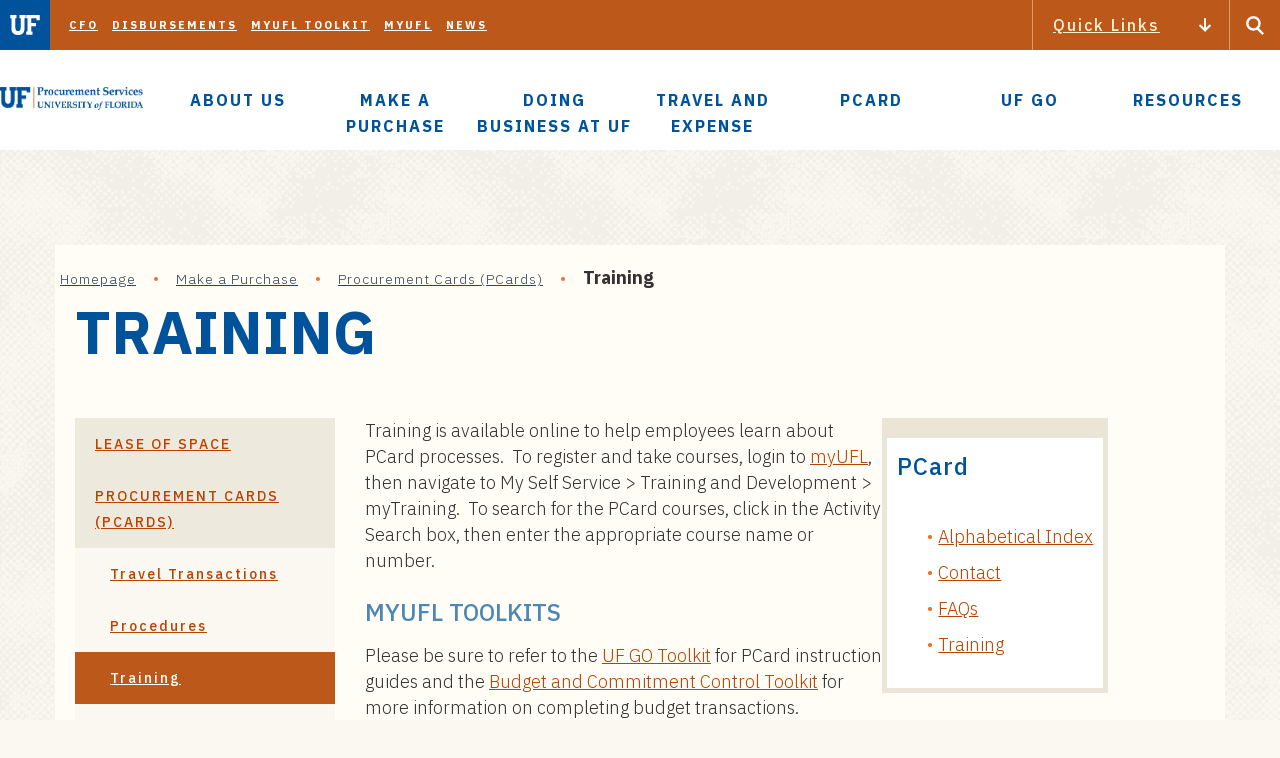

--- FILE ---
content_type: text/html; charset=UTF-8
request_url: https://procurement.ufl.edu/uf-departments/procurement-cards-pcards/training/
body_size: 71609
content:
<!DOCTYPE html>
<html lang="en" class="no-js">
<head>
	<meta charset="utf-8">
	<meta name="viewport" content="width=device-width,initial-scale=1">
    <meta http-equiv="X-UA-Compatible" content="IE=edge" />
  	<style>img:is([sizes="auto" i], [sizes^="auto," i]) { contain-intrinsic-size: 3000px 1500px }</style>
	
<!-- The SEO Framework by Sybre Waaijer -->
<meta name="robots" content="max-snippet:-1,max-image-preview:standard,max-video-preview:-1" />
<link rel="canonical" href="https://procurement.ufl.edu/uf-departments/procurement-cards-pcards/training/" />
<meta name="description" content="Training is available online to help employees learn about PCard processes. To register and take courses, login to myUFL, then navigate to My Self Service &gt;&#8230;" />
<meta property="og:type" content="website" />
<meta property="og:locale" content="en_US" />
<meta property="og:site_name" content="UF Procurement" />
<meta property="og:title" content="Training | UF Procurement" />
<meta property="og:description" content="Training is available online to help employees learn about PCard processes. To register and take courses, login to myUFL, then navigate to My Self Service &gt; Training and Development &gt; myTraining." />
<meta property="og:url" content="https://procurement.ufl.edu/uf-departments/procurement-cards-pcards/training/" />
<meta property="og:image" content="https://procurement.ufl.edu/wp-content/uploads/2017/08/cropped-HR_webmonogram_.png" />
<meta property="og:image:width" content="512" />
<meta property="og:image:height" content="512" />
<meta name="twitter:card" content="summary_large_image" />
<meta name="twitter:title" content="Training | UF Procurement" />
<meta name="twitter:description" content="Training is available online to help employees learn about PCard processes. To register and take courses, login to myUFL, then navigate to My Self Service &gt; Training and Development &gt; myTraining." />
<meta name="twitter:image" content="https://procurement.ufl.edu/wp-content/uploads/2017/08/cropped-HR_webmonogram_.png" />
<script type="application/ld+json">{"@context":"https://schema.org","@graph":[{"@type":"WebSite","@id":"https://procurement.ufl.edu/#/schema/WebSite","url":"https://procurement.ufl.edu/","name":"UF Procurement","inLanguage":"en-US","potentialAction":{"@type":"SearchAction","target":{"@type":"EntryPoint","urlTemplate":"https://procurement.ufl.edu/search/{search_term_string}/"},"query-input":"required name=search_term_string"},"publisher":{"@type":"Organization","@id":"https://procurement.ufl.edu/#/schema/Organization","name":"UF Procurement","url":"https://procurement.ufl.edu/","logo":{"@type":"ImageObject","url":"https://procurement.ufl.edu/wp-content/uploads/2017/08/cropped-HR_webmonogram_.png","contentUrl":"https://procurement.ufl.edu/wp-content/uploads/2017/08/cropped-HR_webmonogram_.png","width":512,"height":512}}},{"@type":"WebPage","@id":"https://procurement.ufl.edu/uf-departments/procurement-cards-pcards/training/","url":"https://procurement.ufl.edu/uf-departments/procurement-cards-pcards/training/","name":"Training | UF Procurement","description":"Training is available online to help employees learn about PCard processes. To register and take courses, login to myUFL, then navigate to My Self Service &gt;&#8230;","inLanguage":"en-US","isPartOf":{"@id":"https://procurement.ufl.edu/#/schema/WebSite"},"breadcrumb":{"@type":"BreadcrumbList","@id":"https://procurement.ufl.edu/#/schema/BreadcrumbList","itemListElement":[{"@type":"ListItem","position":1,"item":"https://procurement.ufl.edu/","name":"UF Procurement"},{"@type":"ListItem","position":2,"item":"https://procurement.ufl.edu/uf-departments/","name":"Make a Purchase"},{"@type":"ListItem","position":3,"item":"https://procurement.ufl.edu/uf-departments/procurement-cards-pcards/","name":"Procurement Cards (PCards)"},{"@type":"ListItem","position":4,"name":"Training"}]},"potentialAction":{"@type":"ReadAction","target":"https://procurement.ufl.edu/uf-departments/procurement-cards-pcards/training/"}}]}</script>
<!-- / The SEO Framework by Sybre Waaijer | 47.41ms meta | 8.92ms boot -->

<link rel='dns-prefetch' href='//cdnjs.cloudflare.com' />
<script type="text/javascript">
/* <![CDATA[ */
window._wpemojiSettings = {"baseUrl":"https:\/\/s.w.org\/images\/core\/emoji\/15.1.0\/72x72\/","ext":".png","svgUrl":"https:\/\/s.w.org\/images\/core\/emoji\/15.1.0\/svg\/","svgExt":".svg","source":{"concatemoji":"https:\/\/procurement.ufl.edu\/wp-includes\/js\/wp-emoji-release.min.js?ver=6.8.1"}};
/*! This file is auto-generated */
!function(i,n){var o,s,e;function c(e){try{var t={supportTests:e,timestamp:(new Date).valueOf()};sessionStorage.setItem(o,JSON.stringify(t))}catch(e){}}function p(e,t,n){e.clearRect(0,0,e.canvas.width,e.canvas.height),e.fillText(t,0,0);var t=new Uint32Array(e.getImageData(0,0,e.canvas.width,e.canvas.height).data),r=(e.clearRect(0,0,e.canvas.width,e.canvas.height),e.fillText(n,0,0),new Uint32Array(e.getImageData(0,0,e.canvas.width,e.canvas.height).data));return t.every(function(e,t){return e===r[t]})}function u(e,t,n){switch(t){case"flag":return n(e,"\ud83c\udff3\ufe0f\u200d\u26a7\ufe0f","\ud83c\udff3\ufe0f\u200b\u26a7\ufe0f")?!1:!n(e,"\ud83c\uddfa\ud83c\uddf3","\ud83c\uddfa\u200b\ud83c\uddf3")&&!n(e,"\ud83c\udff4\udb40\udc67\udb40\udc62\udb40\udc65\udb40\udc6e\udb40\udc67\udb40\udc7f","\ud83c\udff4\u200b\udb40\udc67\u200b\udb40\udc62\u200b\udb40\udc65\u200b\udb40\udc6e\u200b\udb40\udc67\u200b\udb40\udc7f");case"emoji":return!n(e,"\ud83d\udc26\u200d\ud83d\udd25","\ud83d\udc26\u200b\ud83d\udd25")}return!1}function f(e,t,n){var r="undefined"!=typeof WorkerGlobalScope&&self instanceof WorkerGlobalScope?new OffscreenCanvas(300,150):i.createElement("canvas"),a=r.getContext("2d",{willReadFrequently:!0}),o=(a.textBaseline="top",a.font="600 32px Arial",{});return e.forEach(function(e){o[e]=t(a,e,n)}),o}function t(e){var t=i.createElement("script");t.src=e,t.defer=!0,i.head.appendChild(t)}"undefined"!=typeof Promise&&(o="wpEmojiSettingsSupports",s=["flag","emoji"],n.supports={everything:!0,everythingExceptFlag:!0},e=new Promise(function(e){i.addEventListener("DOMContentLoaded",e,{once:!0})}),new Promise(function(t){var n=function(){try{var e=JSON.parse(sessionStorage.getItem(o));if("object"==typeof e&&"number"==typeof e.timestamp&&(new Date).valueOf()<e.timestamp+604800&&"object"==typeof e.supportTests)return e.supportTests}catch(e){}return null}();if(!n){if("undefined"!=typeof Worker&&"undefined"!=typeof OffscreenCanvas&&"undefined"!=typeof URL&&URL.createObjectURL&&"undefined"!=typeof Blob)try{var e="postMessage("+f.toString()+"("+[JSON.stringify(s),u.toString(),p.toString()].join(",")+"));",r=new Blob([e],{type:"text/javascript"}),a=new Worker(URL.createObjectURL(r),{name:"wpTestEmojiSupports"});return void(a.onmessage=function(e){c(n=e.data),a.terminate(),t(n)})}catch(e){}c(n=f(s,u,p))}t(n)}).then(function(e){for(var t in e)n.supports[t]=e[t],n.supports.everything=n.supports.everything&&n.supports[t],"flag"!==t&&(n.supports.everythingExceptFlag=n.supports.everythingExceptFlag&&n.supports[t]);n.supports.everythingExceptFlag=n.supports.everythingExceptFlag&&!n.supports.flag,n.DOMReady=!1,n.readyCallback=function(){n.DOMReady=!0}}).then(function(){return e}).then(function(){var e;n.supports.everything||(n.readyCallback(),(e=n.source||{}).concatemoji?t(e.concatemoji):e.wpemoji&&e.twemoji&&(t(e.twemoji),t(e.wpemoji)))}))}((window,document),window._wpemojiSettings);
/* ]]> */
</script>
<style id='wp-emoji-styles-inline-css' type='text/css'>

	img.wp-smiley, img.emoji {
		display: inline !important;
		border: none !important;
		box-shadow: none !important;
		height: 1em !important;
		width: 1em !important;
		margin: 0 0.07em !important;
		vertical-align: -0.1em !important;
		background: none !important;
		padding: 0 !important;
	}
</style>
<link rel='stylesheet' id='wp-block-library-css' href='https://procurement.ufl.edu/wp-includes/css/dist/block-library/style.min.css?ver=6.8.1' type='text/css' media='all' />
<style id='classic-theme-styles-inline-css' type='text/css'>
/*! This file is auto-generated */
.wp-block-button__link{color:#fff;background-color:#32373c;border-radius:9999px;box-shadow:none;text-decoration:none;padding:calc(.667em + 2px) calc(1.333em + 2px);font-size:1.125em}.wp-block-file__button{background:#32373c;color:#fff;text-decoration:none}
</style>
<style id='global-styles-inline-css' type='text/css'>
:root{--wp--preset--aspect-ratio--square: 1;--wp--preset--aspect-ratio--4-3: 4/3;--wp--preset--aspect-ratio--3-4: 3/4;--wp--preset--aspect-ratio--3-2: 3/2;--wp--preset--aspect-ratio--2-3: 2/3;--wp--preset--aspect-ratio--16-9: 16/9;--wp--preset--aspect-ratio--9-16: 9/16;--wp--preset--color--black: #000000;--wp--preset--color--cyan-bluish-gray: #abb8c3;--wp--preset--color--white: #ffffff;--wp--preset--color--pale-pink: #f78da7;--wp--preset--color--vivid-red: #cf2e2e;--wp--preset--color--luminous-vivid-orange: #ff6900;--wp--preset--color--luminous-vivid-amber: #fcb900;--wp--preset--color--light-green-cyan: #7bdcb5;--wp--preset--color--vivid-green-cyan: #00d084;--wp--preset--color--pale-cyan-blue: #8ed1fc;--wp--preset--color--vivid-cyan-blue: #0693e3;--wp--preset--color--vivid-purple: #9b51e0;--wp--preset--gradient--vivid-cyan-blue-to-vivid-purple: linear-gradient(135deg,rgba(6,147,227,1) 0%,rgb(155,81,224) 100%);--wp--preset--gradient--light-green-cyan-to-vivid-green-cyan: linear-gradient(135deg,rgb(122,220,180) 0%,rgb(0,208,130) 100%);--wp--preset--gradient--luminous-vivid-amber-to-luminous-vivid-orange: linear-gradient(135deg,rgba(252,185,0,1) 0%,rgba(255,105,0,1) 100%);--wp--preset--gradient--luminous-vivid-orange-to-vivid-red: linear-gradient(135deg,rgba(255,105,0,1) 0%,rgb(207,46,46) 100%);--wp--preset--gradient--very-light-gray-to-cyan-bluish-gray: linear-gradient(135deg,rgb(238,238,238) 0%,rgb(169,184,195) 100%);--wp--preset--gradient--cool-to-warm-spectrum: linear-gradient(135deg,rgb(74,234,220) 0%,rgb(151,120,209) 20%,rgb(207,42,186) 40%,rgb(238,44,130) 60%,rgb(251,105,98) 80%,rgb(254,248,76) 100%);--wp--preset--gradient--blush-light-purple: linear-gradient(135deg,rgb(255,206,236) 0%,rgb(152,150,240) 100%);--wp--preset--gradient--blush-bordeaux: linear-gradient(135deg,rgb(254,205,165) 0%,rgb(254,45,45) 50%,rgb(107,0,62) 100%);--wp--preset--gradient--luminous-dusk: linear-gradient(135deg,rgb(255,203,112) 0%,rgb(199,81,192) 50%,rgb(65,88,208) 100%);--wp--preset--gradient--pale-ocean: linear-gradient(135deg,rgb(255,245,203) 0%,rgb(182,227,212) 50%,rgb(51,167,181) 100%);--wp--preset--gradient--electric-grass: linear-gradient(135deg,rgb(202,248,128) 0%,rgb(113,206,126) 100%);--wp--preset--gradient--midnight: linear-gradient(135deg,rgb(2,3,129) 0%,rgb(40,116,252) 100%);--wp--preset--font-size--small: 13px;--wp--preset--font-size--medium: 20px;--wp--preset--font-size--large: 36px;--wp--preset--font-size--x-large: 42px;--wp--preset--spacing--20: 0.44rem;--wp--preset--spacing--30: 0.67rem;--wp--preset--spacing--40: 1rem;--wp--preset--spacing--50: 1.5rem;--wp--preset--spacing--60: 2.25rem;--wp--preset--spacing--70: 3.38rem;--wp--preset--spacing--80: 5.06rem;--wp--preset--shadow--natural: 6px 6px 9px rgba(0, 0, 0, 0.2);--wp--preset--shadow--deep: 12px 12px 50px rgba(0, 0, 0, 0.4);--wp--preset--shadow--sharp: 6px 6px 0px rgba(0, 0, 0, 0.2);--wp--preset--shadow--outlined: 6px 6px 0px -3px rgba(255, 255, 255, 1), 6px 6px rgba(0, 0, 0, 1);--wp--preset--shadow--crisp: 6px 6px 0px rgba(0, 0, 0, 1);}:where(.is-layout-flex){gap: 0.5em;}:where(.is-layout-grid){gap: 0.5em;}body .is-layout-flex{display: flex;}.is-layout-flex{flex-wrap: wrap;align-items: center;}.is-layout-flex > :is(*, div){margin: 0;}body .is-layout-grid{display: grid;}.is-layout-grid > :is(*, div){margin: 0;}:where(.wp-block-columns.is-layout-flex){gap: 2em;}:where(.wp-block-columns.is-layout-grid){gap: 2em;}:where(.wp-block-post-template.is-layout-flex){gap: 1.25em;}:where(.wp-block-post-template.is-layout-grid){gap: 1.25em;}.has-black-color{color: var(--wp--preset--color--black) !important;}.has-cyan-bluish-gray-color{color: var(--wp--preset--color--cyan-bluish-gray) !important;}.has-white-color{color: var(--wp--preset--color--white) !important;}.has-pale-pink-color{color: var(--wp--preset--color--pale-pink) !important;}.has-vivid-red-color{color: var(--wp--preset--color--vivid-red) !important;}.has-luminous-vivid-orange-color{color: var(--wp--preset--color--luminous-vivid-orange) !important;}.has-luminous-vivid-amber-color{color: var(--wp--preset--color--luminous-vivid-amber) !important;}.has-light-green-cyan-color{color: var(--wp--preset--color--light-green-cyan) !important;}.has-vivid-green-cyan-color{color: var(--wp--preset--color--vivid-green-cyan) !important;}.has-pale-cyan-blue-color{color: var(--wp--preset--color--pale-cyan-blue) !important;}.has-vivid-cyan-blue-color{color: var(--wp--preset--color--vivid-cyan-blue) !important;}.has-vivid-purple-color{color: var(--wp--preset--color--vivid-purple) !important;}.has-black-background-color{background-color: var(--wp--preset--color--black) !important;}.has-cyan-bluish-gray-background-color{background-color: var(--wp--preset--color--cyan-bluish-gray) !important;}.has-white-background-color{background-color: var(--wp--preset--color--white) !important;}.has-pale-pink-background-color{background-color: var(--wp--preset--color--pale-pink) !important;}.has-vivid-red-background-color{background-color: var(--wp--preset--color--vivid-red) !important;}.has-luminous-vivid-orange-background-color{background-color: var(--wp--preset--color--luminous-vivid-orange) !important;}.has-luminous-vivid-amber-background-color{background-color: var(--wp--preset--color--luminous-vivid-amber) !important;}.has-light-green-cyan-background-color{background-color: var(--wp--preset--color--light-green-cyan) !important;}.has-vivid-green-cyan-background-color{background-color: var(--wp--preset--color--vivid-green-cyan) !important;}.has-pale-cyan-blue-background-color{background-color: var(--wp--preset--color--pale-cyan-blue) !important;}.has-vivid-cyan-blue-background-color{background-color: var(--wp--preset--color--vivid-cyan-blue) !important;}.has-vivid-purple-background-color{background-color: var(--wp--preset--color--vivid-purple) !important;}.has-black-border-color{border-color: var(--wp--preset--color--black) !important;}.has-cyan-bluish-gray-border-color{border-color: var(--wp--preset--color--cyan-bluish-gray) !important;}.has-white-border-color{border-color: var(--wp--preset--color--white) !important;}.has-pale-pink-border-color{border-color: var(--wp--preset--color--pale-pink) !important;}.has-vivid-red-border-color{border-color: var(--wp--preset--color--vivid-red) !important;}.has-luminous-vivid-orange-border-color{border-color: var(--wp--preset--color--luminous-vivid-orange) !important;}.has-luminous-vivid-amber-border-color{border-color: var(--wp--preset--color--luminous-vivid-amber) !important;}.has-light-green-cyan-border-color{border-color: var(--wp--preset--color--light-green-cyan) !important;}.has-vivid-green-cyan-border-color{border-color: var(--wp--preset--color--vivid-green-cyan) !important;}.has-pale-cyan-blue-border-color{border-color: var(--wp--preset--color--pale-cyan-blue) !important;}.has-vivid-cyan-blue-border-color{border-color: var(--wp--preset--color--vivid-cyan-blue) !important;}.has-vivid-purple-border-color{border-color: var(--wp--preset--color--vivid-purple) !important;}.has-vivid-cyan-blue-to-vivid-purple-gradient-background{background: var(--wp--preset--gradient--vivid-cyan-blue-to-vivid-purple) !important;}.has-light-green-cyan-to-vivid-green-cyan-gradient-background{background: var(--wp--preset--gradient--light-green-cyan-to-vivid-green-cyan) !important;}.has-luminous-vivid-amber-to-luminous-vivid-orange-gradient-background{background: var(--wp--preset--gradient--luminous-vivid-amber-to-luminous-vivid-orange) !important;}.has-luminous-vivid-orange-to-vivid-red-gradient-background{background: var(--wp--preset--gradient--luminous-vivid-orange-to-vivid-red) !important;}.has-very-light-gray-to-cyan-bluish-gray-gradient-background{background: var(--wp--preset--gradient--very-light-gray-to-cyan-bluish-gray) !important;}.has-cool-to-warm-spectrum-gradient-background{background: var(--wp--preset--gradient--cool-to-warm-spectrum) !important;}.has-blush-light-purple-gradient-background{background: var(--wp--preset--gradient--blush-light-purple) !important;}.has-blush-bordeaux-gradient-background{background: var(--wp--preset--gradient--blush-bordeaux) !important;}.has-luminous-dusk-gradient-background{background: var(--wp--preset--gradient--luminous-dusk) !important;}.has-pale-ocean-gradient-background{background: var(--wp--preset--gradient--pale-ocean) !important;}.has-electric-grass-gradient-background{background: var(--wp--preset--gradient--electric-grass) !important;}.has-midnight-gradient-background{background: var(--wp--preset--gradient--midnight) !important;}.has-small-font-size{font-size: var(--wp--preset--font-size--small) !important;}.has-medium-font-size{font-size: var(--wp--preset--font-size--medium) !important;}.has-large-font-size{font-size: var(--wp--preset--font-size--large) !important;}.has-x-large-font-size{font-size: var(--wp--preset--font-size--x-large) !important;}
:where(.wp-block-post-template.is-layout-flex){gap: 1.25em;}:where(.wp-block-post-template.is-layout-grid){gap: 1.25em;}
:where(.wp-block-columns.is-layout-flex){gap: 2em;}:where(.wp-block-columns.is-layout-grid){gap: 2em;}
:root :where(.wp-block-pullquote){font-size: 1.5em;line-height: 1.6;}
</style>
<link rel='stylesheet' id='styles-css' href='https://procurement.ufl.edu/wp-content/themes/uf-theme/style.css?ver=1.1' type='text/css' media='' />
<link rel='stylesheet' id='faq-enhancement-css-css' href='https://procurement.ufl.edu/wp-content/themes/uf-theme/assets/css/faq-enhancement.css?ver=6.8.1' type='text/css' media='all' />
<link rel='stylesheet' id='tablepress-default-css' href='https://procurement.ufl.edu/wp-content/tablepress-combined.min.css?ver=16' type='text/css' media='all' />
<script type="text/javascript" src="https://procurement.ufl.edu/wp-includes/js/jquery/jquery.min.js?ver=3.7.1" id="jquery-core-js"></script>
<script type="text/javascript" src="https://procurement.ufl.edu/wp-includes/js/jquery/jquery-migrate.min.js?ver=3.4.1" id="jquery-migrate-js"></script>
<link rel="https://api.w.org/" href="https://procurement.ufl.edu/wp-json/" /><link rel="alternate" title="JSON" type="application/json" href="https://procurement.ufl.edu/wp-json/wp/v2/pages/2498" /><link rel="EditURI" type="application/rsd+xml" title="RSD" href="https://procurement.ufl.edu/xmlrpc.php?rsd" />
<link rel="alternate" title="oEmbed (JSON)" type="application/json+oembed" href="https://procurement.ufl.edu/wp-json/oembed/1.0/embed?url=https%3A%2F%2Fprocurement.ufl.edu%2Fuf-departments%2Fprocurement-cards-pcards%2Ftraining%2F" />
<link rel="alternate" title="oEmbed (XML)" type="text/xml+oembed" href="https://procurement.ufl.edu/wp-json/oembed/1.0/embed?url=https%3A%2F%2Fprocurement.ufl.edu%2Fuf-departments%2Fprocurement-cards-pcards%2Ftraining%2F&#038;format=xml" />
<!-- Stream WordPress user activity plugin v4.1.1 -->
<title>Training | UF Procurement</title>
<style type="text/css">.broken_link, a.broken_link {
	text-decoration: line-through;
}</style><link rel="icon" href="https://procurement.ufl.edu/wp-content/uploads/2017/08/cropped-HR_webmonogram_-32x32.png" sizes="32x32" />
<link rel="icon" href="https://procurement.ufl.edu/wp-content/uploads/2017/08/cropped-HR_webmonogram_-192x192.png" sizes="192x192" />
<link rel="apple-touch-icon" href="https://procurement.ufl.edu/wp-content/uploads/2017/08/cropped-HR_webmonogram_-180x180.png" />
<meta name="msapplication-TileImage" content="https://procurement.ufl.edu/wp-content/uploads/2017/08/cropped-HR_webmonogram_-270x270.png" />
	<link rel="icon" href="https://procurement.ufl.edu/wp-content/themes/uf-theme/favicon.png" >

<!--[if IE 9]>
<style>
.mobile-dropdown-wrap{ display: none !important; }
</style>
<![endif]-->
    <script>
        (function(i,s,o,g,r,a,m){i['GoogleAnalyticsObject']=r;i[r]=i[r]||function(){
        (i[r].q=i[r].q||[]).push(arguments)},i[r].l=1*new Date();a=s.createElement(o),
        m=s.getElementsByTagName(o)[0];a.async=1;a.src=g;m.parentNode.insertBefore(a,m)
        })(window,document,'script','//www.google-analytics.com/analytics.js','ga');

        ga('create', 'UA-113297005-1', 'auto');
        ga('send', 'pageview');

    </script>

    <link rel="preconnect" href="https://fonts.googleapis.com">
    <link rel="preconnect" href="https://fonts.gstatic.com" crossorigin>
    <link href="https://fonts.googleapis.com/css2?family=IBM+Plex+Sans:ital,wght@0,100..700;1,100..700&display=swap" rel="stylesheet">

</head>
  <body class="loading ">
  <svg xmlns="http://www.w3.org/2000/svg" style="display: none;">
  <symbol id="uf-logo" viewBox="0 0 322.7 59.2">
    <polygon fill="#8C8C8C" points="60,48.7 60,34.3 73.2,34.3 73.2,24.8 60,24.8 60,11.4 74.5,11.4 74.5,16.6 84.1,16.6 84.1,2 45.7,2
      45.7,11.4 49.3,11.4 49.3,48.7 45.7,48.7 45.7,58.1 63.4,58.1 63.4,48.7 "/>
    <rect x="92.9" y="2" fill="#8C8C8C" width="2.5" height="56.1"/>
    <path fill="#8C8C8C" d="M294.3,8c0.6,0,1.1,0,1.6,0l-1.8,9.1c-0.5,2.5-0.8,4.1-1.1,4.9c-0.1,0.4-0.3,0.7-0.5,0.8
      c-0.2,0.1-0.4,0.2-0.6,0.2c-0.2,0-0.5-0.1-0.7-0.3c-0.2-0.2-0.4-0.4-0.6-0.8l-0.4,0.1c-0.1,0.4-0.2,0.8-0.3,1.2
      c-0.1,0.4-0.3,0.9-0.5,1.5c0.3,0.1,0.6,0.2,0.9,0.2c0.4,0,0.8-0.1,1.2-0.3c0.8-0.4,1.6-1.1,2.3-1.9c0.8-0.9,1.4-1.9,1.8-3.1
      c0.5-1.2,1-3,1.7-5.7l1.3-5.8c0.3,0,0.7,0,1.2,0c0.9,0,1.5,0,1.9,0c0.1-0.4,0.2-0.8,0.4-1.3L302,6.5c-0.3,0-0.7,0.1-1.2,0.1
      c-0.9,0.1-1.4,0.1-1.6,0.1h-0.3c0.2-1.1,0.4-2.1,0.7-3.2c0.1-0.4,0.2-0.7,0.3-0.9c0.1-0.2,0.3-0.3,0.4-0.5C300.6,2,300.8,2,301,2
      c0.3,0,0.6,0.1,0.9,0.3c0.3,0.2,0.7,0.6,1,1.1l0.4-0.1c0.1-1,0.4-2,0.7-3.1c-0.3-0.1-0.7-0.2-1-0.2c-0.5,0-0.9,0.1-1.1,0.2
      c-0.3,0.1-0.8,0.5-1.7,1.1c-0.9,0.6-1.6,1.3-2.4,1.9c-0.5,0.4-0.8,0.8-1,1.2c-0.1,0.3-0.3,0.7-0.4,1.4c-0.1,0.3-0.1,0.5-0.2,0.6
      c-0.3,0.2-0.8,0.3-1.3,0.5c-0.5,0.1-0.9,0.3-1.2,0.4L293.5,8C293.7,8,294,8,294.3,8 M283.1,10.8c0.4-1.4,0.8-2.3,1.2-2.7
      c0.5-0.5,1-0.7,1.7-0.7c0.6,0,1.1,0.2,1.5,0.7c0.4,0.4,0.6,1.2,0.6,2.1c0,1.2-0.2,2.4-0.5,3.7c-0.2,0.9-0.5,1.6-0.8,2.1
      c-0.3,0.5-0.6,0.9-0.9,1.1c-0.3,0.2-0.7,0.3-1.2,0.3c-0.7,0-1.2-0.2-1.6-0.6c-0.4-0.4-0.6-1.1-0.6-2.1
      C282.6,13.4,282.8,12.2,283.1,10.8 M280,16.6c0.2,0.6,0.6,1.1,1.2,1.4c0.6,0.3,1.3,0.5,2.3,0.5c0.8,0,1.6-0.1,2.2-0.4
      c0.7-0.2,1.3-0.6,2-1.1c0.7-0.5,1.2-0.9,1.6-1.3c0.5-0.6,0.9-1.4,1.2-2.4c0.4-1.1,0.5-2.1,0.5-3.2c0-0.6-0.1-1.1-0.2-1.5
      c-0.1-0.5-0.4-0.9-0.6-1.2c-0.3-0.3-0.7-0.6-1.3-0.8c-0.6-0.2-1.2-0.3-1.9-0.3c-0.8,0-1.6,0.2-2.4,0.5c-0.7,0.3-1.4,0.7-2,1.2
      c-0.6,0.5-1.1,0.9-1.3,1.2c-0.4,0.5-0.8,1.3-1.1,2.3c-0.3,1.1-0.5,2.1-0.5,3.1C279.7,15.3,279.8,16,280,16.6"/>
    <path fill="#8C8C8C" d="M301.4,31.8l5.4,13c-1.5,0.1-3.2,0.1-5.2,0.1c-2,0-3.8,0-5.4-0.1L301.4,31.8z M290.9,58.2l5.8,0.2v-2.1
      c-2-0.1-3.2-0.2-3.6-0.4c-0.3-0.2-0.4-0.4-0.4-0.8c0-0.6,0.4-2,1.2-4.3l1.1-3H308l2.1,5.5c0.4,1,0.6,1.6,0.6,2
      c0,0.3-0.1,0.6-0.4,0.7c-0.3,0.1-1.4,0.3-3.4,0.3v2.1l8.8-0.2l7,0.2v-2.1c-0.5,0-0.9-0.1-1.1-0.1c-0.8-0.1-1.3-0.1-1.5-0.2
      c-0.2-0.1-0.4-0.2-0.5-0.3c-0.2-0.1-0.3-0.3-0.5-0.7l-1-2.3l-1.6-3.4l-11.2-26.2h-3.6l-2.2,5.7l-6.5,16.1c-1.2,3.1-2.1,5.1-2.5,6.1
      c-1,2.2-1.5,3.5-1.7,3.8c-0.2,0.3-0.4,0.6-0.6,0.8c-0.2,0.2-0.4,0.3-0.7,0.4c-0.3,0.1-1.1,0.2-2.4,0.3v2.1L290.9,58.2z M262.5,45.4
      v-5.8c0-6.6,0.1-11,0.3-13.4c1.6-0.2,3-0.3,4.3-0.3c3.4,0,6,0.3,7.7,0.9c1.7,0.6,3.1,1.6,4.2,2.9s1.9,2.9,2.4,4.7
      c0.5,1.8,0.7,3.6,0.7,5.5c0,2.1-0.2,4-0.7,5.8c-0.5,1.8-1.2,3.4-2,4.7c-0.9,1.3-1.8,2.3-2.7,3c-1,0.7-2.1,1.2-3.3,1.5
      c-1.7,0.5-3.7,0.7-5.9,0.7c-1.4,0-2.9-0.1-4.5-0.4C262.6,53.6,262.5,50.4,262.5,45.4 M260.3,58.2l7.4,0.2c3.4,0,6.3-0.4,8.6-1.1
      c2.4-0.7,4.6-2,6.7-3.7c2-1.7,3.7-3.8,4.8-6.3c1.2-2.5,1.8-5.4,1.8-8.6c0-2.5-0.4-4.8-1.2-6.9c-0.5-1.3-1.2-2.4-2.1-3.5
      c-0.9-1.1-2-2-3.3-2.8c-1.3-0.8-2.9-1.4-4.6-1.7c-1.8-0.4-4.1-0.5-7.1-0.5c-1.3,0-3,0-5.1,0.1c-3,0.1-5,0.1-6,0.1l-9.1-0.2v2
      c1.8,0.2,2.9,0.4,3.1,0.5c0.3,0.1,0.5,0.2,0.6,0.3c0.1,0.1,0.2,0.2,0.2,0.4c0.2,0.7,0.3,2.2,0.3,4.5c0.1,4.3,0.1,7.5,0.1,9.7v4.1
      c0,5-0.1,8.7-0.3,10.9c-0.5,0.4-1.1,0.8-1.7,1.1c-0.3,0.2-0.6,0.3-0.7,0.4v1.2L260.3,58.2z M240.9,23.4c-2.7,0-5.1-0.1-7.3-0.2v2.2
      c1.8,0.1,2.9,0.1,3.2,0.2c0.3,0.1,0.5,0.2,0.6,0.3c0.1,0.1,0.2,0.3,0.2,0.5c0.1,0.5,0.2,1.9,0.3,4c0,1,0.1,3.1,0.1,6.4v10.5
      c0,1.7-0.1,3.6-0.2,5.6c-0.1,1.4-0.2,2.2-0.2,2.4c0,0.2-0.1,0.3-0.2,0.4c-0.1,0.1-0.4,0.2-0.7,0.3c-0.3,0.1-1.3,0.1-3,0.2v2.2
      c2.1-0.1,4.5-0.2,7.2-0.2c3.1,0,6,0.1,8.7,0.2v-2.2c-1.6,0-2.6-0.1-3-0.2c-0.3-0.1-0.6-0.2-0.8-0.3c-0.2-0.1-0.3-0.3-0.3-0.5
      c-0.2-0.5-0.3-1.6-0.3-3.4l-0.1-4.6V37.1c0-0.3,0-2.5,0.1-6.7c0-1.2,0-2,0.1-2.5c0-0.8,0.1-1.3,0.3-1.6c0.1-0.2,0.1-0.3,0.3-0.4
      c0.1-0.1,0.4-0.2,0.7-0.3c0.3-0.1,1.3-0.1,3-0.2v-2.2C246.9,23.4,244,23.4,240.9,23.4 M200.9,25.8c0.2,0.1,0.3,0.2,0.4,0.4
      c0.2,0.4,0.3,1.7,0.3,3.8l0.1,5.3v9.3l-0.2,7.3c-0.1,1.3-0.1,2.3-0.2,3c-0.1,0.4-0.1,0.6-0.2,0.7c-0.1,0.1-0.2,0.2-0.4,0.3
      c-0.3,0.1-1.5,0.2-3.4,0.3v2.2c2.2-0.1,4.6-0.2,7.2-0.2c2.9,0,5.8,0.1,8.7,0.2v-2.2c-1.6,0-2.6-0.1-2.9-0.2
      c-0.3-0.1-0.6-0.2-0.7-0.3c-0.2-0.1-0.3-0.2-0.3-0.4c-0.1-0.3-0.2-0.9-0.3-1.8c0-0.5-0.1-2.4-0.2-5.9c-0.1-2.8-0.1-5.5-0.1-8
      c0-1.6,0.1-4.7,0.2-9.5c0.1-2.1,0.1-3.5,0.2-4.1c0.8-0.1,1.6-0.2,2.4-0.2c1.8,0,3.1,0.1,3.8,0.4c1.1,0.4,2,1.1,2.7,2.1
      c0.7,1,1.1,2.3,1.1,3.8c0,1.5-0.4,2.9-1.1,4.1c-0.7,1.2-1.6,2.1-2.6,2.6c-1,0.5-2.5,0.7-4.5,0.6l-0.3,0.8c0.5,0.4,1,0.9,1.6,1.7
      c1.1,1.5,2.4,3.4,3.9,6l5.4,8.8c0.3,0.6,0.5,1.1,0.6,1.4c1.3-0.1,2.6-0.1,4-0.1c1.2,0,3,0,5.6,0.1v-2.2c-0.8,0-1.3-0.1-1.6-0.2
      c-0.3-0.1-0.5-0.3-0.8-0.6c-0.3-0.3-1.1-1.3-2.3-2.9c-0.1-0.1-0.6-0.9-1.7-2.5l-3.9-5.8c-0.1-0.2-0.2-0.3-0.3-0.5
      c-0.1-0.2-0.4-0.6-0.9-1.4c-0.5-0.8-1-1.5-1.4-2.3c2.6-1,4.5-2.3,5.8-3.9c1.3-1.7,1.9-3.5,1.9-5.5c0-1.7-0.5-3.2-1.4-4.3
      c-0.9-1.2-2-2-3.3-2.3c-1.3-0.4-3.3-0.6-5.9-0.6c-1.4,0-3.1,0-5.1,0.1c-1.3,0.1-2.8,0.1-4.5,0.1c-2.1,0-3.6,0-4.8-0.1
      c-2.3-0.1-3.6-0.1-4-0.1v2C199.3,25.5,200.5,25.6,200.9,25.8 M168.1,32.3c0.8-2.2,2-3.9,3.7-5.1c1.7-1.1,3.8-1.7,6.2-1.7
      c2.1,0,3.9,0.4,5.2,1.1c1.3,0.7,2.4,1.8,3.4,3.1c1,1.4,1.7,3,2.2,5c0.5,1.9,0.8,4.1,0.8,6.4c0,3.4-0.5,6.3-1.4,8.7
      c-0.9,2.4-2.2,4.1-3.9,5.1c-1.7,1-3.5,1.5-5.7,1.5c-2.3,0-4.2-0.5-5.9-1.6c-1.7-1.1-3-2.9-4.1-5.4c-1.1-2.6-1.6-5.8-1.6-9.7
      C167,37,167.4,34.5,168.1,32.3 M161.6,51.1c1.5,2.7,3.7,4.7,6.4,6c2.7,1.4,5.9,2,9.7,2c3.5,0,6.6-0.6,9.3-1.7c2-0.8,3.7-2,5.3-3.6
      c1.5-1.6,2.7-3.3,3.5-5.3c1.1-2.7,1.6-5.6,1.6-8.8c0-1.9-0.2-3.6-0.6-5.1c-0.4-1.5-0.9-2.9-1.7-4.2c-0.7-1.3-1.8-2.5-3.2-3.8
      c-1.4-1.2-3-2.2-4.9-2.8c-2.5-0.9-5.2-1.3-8.3-1.3c-3.1,0-5.9,0.4-8.5,1.3c-2,0.7-3.9,1.8-5.6,3.4c-1.7,1.6-3,3.5-4,5.8
      c-0.9,2.3-1.4,4.9-1.4,8C159.3,45.2,160,48.5,161.6,51.1 M139.9,58.1c1.1,0,3,0,5.8,0.1c3.6,0.1,5.6,0.1,5.9,0.1
      c2.1,0,3.7,0,4.7-0.1c0.5-0.1,1-0.1,1.5-0.3c0-0.3,0.1-1.3,0.2-2.9l0.6-5.1c0-0.1,0-0.4,0.1-0.8h-2.1c-0.3,1.6-0.6,3.1-1,4.4
      c-0.2,0.5-0.3,0.8-0.4,0.9c-0.1,0.1-0.5,0.2-1.2,0.3c-1.9,0.3-4.1,0.4-6.6,0.4c-0.8,0-2.4-0.1-4.7-0.2c0-0.5,0-1.9,0-4.3
      c0-2.3,0-4.7,0-7.1c0-4.5,0-6.9,0-7.2c0-2.8,0-5.1,0.1-7c0.1-1.8,0.2-2.9,0.2-3.1c0.1-0.2,0.2-0.4,0.4-0.5c0.4-0.2,1.6-0.4,3.5-0.5
      v-2.2c-2.7,0.1-5.6,0.2-8.6,0.2c-2.7,0-5.1-0.1-7.3-0.2v2.2c2.2,0.1,3.5,0.3,3.8,0.5c0.2,0.1,0.3,0.3,0.4,0.5
      c0.2,0.5,0.3,2.2,0.3,5.4c0,1.2,0,4.5,0,9.8c0,3.6,0,6.7-0.1,9.2c-0.1,2.6-0.1,4.1-0.2,4.5c0,0.1-0.1,0.2-0.1,0.3
      c-0.1,0.1-0.3,0.3-0.7,0.5c-0.8,0.5-1.4,0.8-1.8,1v1.3C135.8,58.2,138.3,58.1,139.9,58.1 M126,35.3h-2.2c0,1.5-0.1,2.4-0.3,2.9
      c-0.1,0.3-0.3,0.5-0.5,0.6c-0.6,0.2-1.9,0.3-4.1,0.3c-0.8,0-2.2-0.1-4.3-0.2v-3.5c0-4.3,0.1-7.3,0.3-9c0.5,0,1.3-0.1,2.6-0.1
      c1.3,0,2.1-0.1,2.4-0.1c1.5,0,2.7,0.1,3.8,0.3c1.1,0.2,1.8,0.4,2.1,0.6c0.1,0.1,0.2,0.1,0.2,0.2c0.1,0.1,0.1,0.6,0.2,1.3
      c0.1,1.4,0.1,2.3,0.1,2.7h2c0-1.1,0.1-2.4,0.2-3.9c0.1-1.5,0.3-2.7,0.5-3.6l-0.2-0.4c-1.5-0.2-3.1-0.3-4.8-0.3L112,23.4l-8.9-0.2
      v2.1c1.6,0.1,2.6,0.2,3,0.3c0.4,0.1,0.6,0.2,0.7,0.3c0.1,0.1,0.2,0.2,0.2,0.4c0.2,0.5,0.2,1.4,0.3,2.7c0.2,4.5,0.2,6.8,0.2,7v10.4
      c0,0.9,0,2.3-0.1,4.4c-0.1,2-0.2,3.2-0.2,3.6c-0.1,0.7-0.2,1.1-0.4,1.3c-0.1,0.1-0.2,0.2-0.4,0.3c-0.3,0.1-1.4,0.2-3.4,0.2v2.1
      c3.1-0.1,5.3-0.2,6.8-0.2l9.9,0.2v-2c-2.3-0.2-3.6-0.3-3.9-0.4c-0.3-0.1-0.5-0.3-0.6-0.4c-0.2-0.3-0.3-1.2-0.4-2.8
      c-0.1-1.6-0.1-4.4-0.1-8.3v-2.8c1,0,1.6,0,2,0c2.7,0,4.6,0.1,5.8,0.3c0.5,0.1,0.8,0.3,0.9,0.5c0.2,0.4,0.4,1.7,0.4,3.8h2.2V35.3z"/>
    <path fill="#8C8C8C" d="M261.5,6c-0.5-1-1-1.9-1.5-2.6c-0.3-0.5-0.6-0.9-0.8-1c-0.2-0.2-0.5-0.4-0.9-0.6c-0.4,0.1-0.8,0.2-1.2,0.3
      l-2.2,0.4v0.8c0.5,0,0.8,0,0.9,0.1c0.1,0.1,0.4,0.3,0.7,0.7c0.5,0.6,1.1,1.3,1.7,2.3c0.8,1.2,1.5,2.4,2.1,3.6c0.3,0.5,0.4,0.8,0.4,1
      v2c0,0.6,0,1.2-0.1,2c0,0.3-0.1,0.6-0.1,0.6s-0.1,0.1-0.3,0.2c-0.1,0-0.6,0.1-1.4,0.1v0.9c1.1-0.1,2.1-0.1,3.2-0.1
      c1.1,0,2.3,0,3.6,0.1v-0.9c-0.8,0-1.2,0-1.4-0.1c-0.1,0-0.3-0.1-0.3-0.2c-0.1-0.1-0.1-0.3-0.2-0.7c0-0.4-0.1-1.1-0.1-1.9V11
      c0-0.4,0-0.6,0-0.8c0.1-0.2,0.2-0.5,0.3-0.8c0.2-0.4,0.8-1.4,1.8-3c1-1.5,1.9-2.9,2.7-4V2H267c-0.1,0.2-0.3,0.6-0.7,1.3
      c-1.1,2-1.8,3.1-2,3.5L263,9C262.8,8.6,262.3,7.6,261.5,6 M244.3,16.6c0.9,0,2.1,0,3.4,0.1v-0.9c-0.8,0-1.3-0.1-1.5-0.2
      c-0.2-0.1-0.3-0.2-0.3-0.4c-0.1-0.3-0.1-1.2-0.1-2.7V6.2c0-1.7,0-2.6,0-2.9h1.5c0.8,0,1.5,0,2.1,0.1c0.2,0,0.3,0,0.3,0.1
      c0.1,0,0.1,0.2,0.1,0.5c0.1,0.5,0.1,1,0.1,1.6h0.9c0-1.5,0-2.2,0-2.3c0-0.3,0.1-0.7,0.1-1.1L250.9,2c-0.3,0-0.7,0.1-1,0.1
      c-0.6,0-1.8,0-3.5,0h-4.2c-1.7,0-2.9,0-3.5,0c-0.4,0-0.7,0-1-0.1l-0.1,0.1c0,0.4,0.1,0.7,0.1,1c0,0.2,0,1,0.1,2.4h0.9
      c0-0.6,0.1-1.2,0.2-1.6c0-0.2,0.1-0.3,0.1-0.4c0,0,0.2-0.1,0.4-0.1c0.6,0,1.2-0.1,2-0.1h1.5c0,0.2,0,1.2,0,2.9v6.3
      c0,1.5,0,2.4-0.1,2.7c-0.1,0.2-0.2,0.3-0.3,0.4c-0.2,0.1-0.7,0.1-1.5,0.2v0.9C242.2,16.6,243.3,16.6,244.3,16.6 M229.7,2.1
      c-1.1,0-2.2,0-3-0.1v0.9c0.8,0,1.2,0.1,1.3,0.1c0.1,0,0.2,0.1,0.3,0.1c0,0,0.1,0.1,0.1,0.2c0.1,0.2,0.1,0.8,0.1,1.7
      c0,0.4,0,1.3,0,2.7v4.4c0,0.7,0,1.5-0.1,2.3c0,0.6-0.1,0.9-0.1,1c0,0.1,0,0.1-0.1,0.2c-0.1,0-0.2,0.1-0.3,0.1c-0.1,0-0.5,0-1.3,0.1
      v0.9c0.9-0.1,1.9-0.1,3-0.1c1.3,0,2.5,0,3.7,0.1v-0.9c-0.7,0-1.1,0-1.3-0.1c-0.1,0-0.2-0.1-0.3-0.1c-0.1-0.1-0.1-0.1-0.1-0.2
      c-0.1-0.2-0.1-0.7-0.1-1.4l0-1.9V7.8c0-0.1,0-1.1,0-2.8c0-0.5,0-0.8,0-1c0-0.3,0.1-0.6,0.1-0.7c0-0.1,0.1-0.1,0.1-0.2
      c0.1,0,0.2-0.1,0.3-0.1c0.1,0,0.6-0.1,1.3-0.1V2C232.2,2,231,2.1,229.7,2.1 M220.4,4.1c0-0.4,0.1-0.9,0.2-1.3l-0.1-0.3
      c-0.5-0.3-1.1-0.4-1.8-0.6c-0.7-0.1-1.4-0.2-2.2-0.2c-0.7,0-1.4,0.1-2.1,0.2c-0.7,0.2-1.3,0.4-1.8,0.8c-0.5,0.4-1,0.9-1.3,1.5
      c-0.3,0.7-0.5,1.4-0.5,2.2c0,0.6,0.1,1.1,0.3,1.6c0.2,0.5,0.5,0.9,0.8,1.2c0.4,0.3,0.9,0.6,1.5,0.8c0.4,0.1,1.2,0.3,2.5,0.6
      c0.9,0.2,1.5,0.4,1.9,0.6s0.6,0.4,0.8,0.8c0.2,0.3,0.2,0.7,0.2,1.1c0,0.5-0.1,1-0.4,1.4c-0.2,0.4-0.6,0.7-1.1,1
      c-0.5,0.2-1.1,0.4-1.8,0.4c-0.8,0-1.5-0.2-2.1-0.5c-0.6-0.3-1.1-0.7-1.4-1.1c-0.1-0.8-0.1-1.4-0.1-1.9H211c0,1.6-0.1,2.9-0.3,3.7
      c0.8,0.4,1.5,0.7,2.2,0.8c0.7,0.2,1.4,0.2,2.3,0.2c1.2,0,2.2-0.2,3-0.5c0.5-0.2,1-0.5,1.5-1c0.5-0.4,0.9-0.9,1.2-1.4
      c0.4-0.7,0.6-1.5,0.6-2.4c0-0.5-0.1-1-0.2-1.4c-0.1-0.4-0.3-0.8-0.5-1c-0.2-0.3-0.5-0.5-0.8-0.7c-0.3-0.2-0.8-0.4-1.4-0.5
      c-0.2,0-0.7-0.1-1.4-0.3c-0.7-0.1-1.3-0.2-1.7-0.3c-0.5-0.1-0.9-0.3-1.2-0.5c-0.3-0.2-0.5-0.4-0.6-0.7c-0.1-0.3-0.2-0.7-0.2-1.1
      c0-0.6,0.3-1.2,0.8-1.7c0.5-0.5,1.3-0.7,2.2-0.7c0.7,0,1.3,0.1,1.8,0.4c0.5,0.2,0.9,0.5,1.1,0.8c0.1,0.3,0.1,0.9,0.1,1.7h0.9
      C220.3,5.1,220.3,4.5,220.4,4.1 M193.2,3.1c0.1,0,0.1,0.1,0.2,0.2c0.1,0.2,0.1,0.7,0.1,1.6l0.1,2.2v3.9l-0.1,3.1
      c0,0.6-0.1,1-0.1,1.2c0,0.1-0.1,0.2-0.1,0.3c0,0-0.1,0.1-0.2,0.1c-0.1,0-0.6,0.1-1.4,0.1v0.9c0.9-0.1,1.9-0.1,3-0.1
      c1.2,0,2.4,0,3.6,0.1v-0.9c-0.7,0-1.1,0-1.2-0.1c-0.1,0-0.2-0.1-0.3-0.1c-0.1,0-0.1-0.1-0.1-0.2c-0.1-0.1-0.1-0.4-0.1-0.8
      c0-0.2,0-1-0.1-2.5c0-1.2,0-2.3,0-3.3c0-0.7,0-2,0.1-4c0-0.9,0-1.5,0.1-1.7c0.3-0.1,0.7-0.1,1-0.1c0.8,0,1.3,0.1,1.6,0.2
      c0.5,0.2,0.8,0.5,1.1,0.9c0.3,0.4,0.5,1,0.5,1.6c0,0.6-0.1,1.2-0.4,1.7c-0.3,0.5-0.7,0.9-1.1,1.1c-0.4,0.2-1.1,0.3-1.9,0.3l-0.1,0.3
      c0.2,0.2,0.4,0.4,0.7,0.7c0.4,0.6,1,1.4,1.6,2.5l2.2,3.7c0.1,0.2,0.2,0.4,0.3,0.6c0.6,0,1.1,0,1.7,0c0.5,0,1.3,0,2.3,0v-0.9
      c-0.3,0-0.6,0-0.7-0.1c-0.1,0-0.2-0.1-0.3-0.3c-0.1-0.1-0.4-0.5-1-1.2c0,0-0.3-0.4-0.7-1l-1.6-2.4c0-0.1-0.1-0.1-0.1-0.2
      c0-0.1-0.2-0.3-0.4-0.6c-0.2-0.3-0.4-0.6-0.6-1c1.1-0.4,1.9-1,2.4-1.7c0.5-0.7,0.8-1.5,0.8-2.3c0-0.7-0.2-1.3-0.6-1.8
      c-0.4-0.5-0.9-0.8-1.4-1C201.3,2,200.5,2,199.4,2c-0.6,0-1.3,0-2.2,0.1c-0.5,0-1.2,0-1.9,0c-0.9,0-1.5,0-2,0c-1,0-1.5-0.1-1.7-0.1
      v0.9C192.5,2.9,193.1,3,193.2,3.1 M179.4,16.6c0.6,0,1.8,0,3.4,0l1.7,0c0.8,0,1.5,0,1.9-0.1l0.1-0.1c0-0.9,0.1-2,0.2-3.4h-0.9
      c-0.1,0.9-0.3,1.6-0.4,1.9c0,0.1-0.1,0.2-0.1,0.2c-0.1,0.1-0.5,0.2-1.2,0.2c-0.6,0-1.3,0.1-2.1,0.1c-0.8,0-1.4,0-2-0.1
      c0-0.4,0-0.8,0-1.3V9.7c0.4-0.1,1-0.1,1.7-0.1c0.8,0,1.4,0,1.9,0.1c0.2,0,0.4,0.1,0.5,0.3c0.1,0.2,0.2,0.7,0.2,1.5h0.9l-0.1-2.3
      l0.1-2.3h-0.9c0,0.6-0.1,1.1-0.1,1.3c0,0.1-0.1,0.2-0.2,0.2c-0.1,0-0.3,0.1-0.7,0.1c-1,0-1.6,0-1.7,0c-0.5,0-1,0-1.5-0.1V6.3
      c0-1.2,0-2.2,0.1-3c0.6-0.1,1.3-0.1,1.9-0.1c0.7,0,1.3,0,2,0.1c0.5,0,0.7,0.1,0.8,0.2c0.1,0,0.1,0.1,0.1,0.2c0,0.2,0.1,0.7,0.1,1.5
      h0.8c0.1-0.9,0.1-1.4,0.1-1.5l0.2-1.5l-0.1-0.1C186.1,2,186,2,185.9,2c-0.8,0-1.3,0-1.5,0L182.3,2c-1.2,0-2.2,0-3.2,0
      c-0.4,0-0.9,0-1.4,0l-2.4,0v0.8c0.8,0,1.3,0.1,1.5,0.2c0.1,0,0.1,0.1,0.2,0.2c0.1,0.2,0.1,0.7,0.1,1.4c0,1.2,0,1.9,0,2v4.7
      c0,0.5,0,1.4-0.1,2.6c0,0.7-0.1,1.1-0.1,1.4c-0.3,0.2-0.6,0.4-1,0.6v0.6C178.1,16.6,179.2,16.6,179.4,16.6 M164.2,16.8
      c0.4-1.2,1.2-3.2,2.4-6.1l1.4-3.4l0.7-1.7c0.6-1.4,1-2.2,1.2-2.4c0.1-0.1,0.5-0.2,1.2-0.2V2l-2.3,0.1L166.2,2v0.9
      c0.3,0,0.7,0,1.2,0.1c0.2,0,0.3,0,0.4,0.1c0.1,0,0.1,0.1,0.2,0.1c0,0.1,0.1,0.1,0.1,0.3c0,0.1,0,0.2,0,0.3c-0.1,0.3-0.3,0.8-0.6,1.7
      c-0.4,1.2-0.7,1.9-0.7,2l-2.3,5.8l-2.7-6.5c0-0.1-0.1-0.1-0.1-0.2c0-0.1-0.2-0.4-0.4-1c-0.5-1.1-0.7-1.8-0.7-2c0-0.1,0-0.2,0.1-0.3
      c0.1-0.1,0.2-0.1,0.3-0.2c0.3-0.1,0.7-0.1,1.3-0.1V2l-3.8,0.1c-0.4,0-1.4,0-3.1-0.1v0.9c0.7,0,1.1,0.1,1.3,0.2
      c0.1,0.1,0.3,0.4,0.6,0.9s1,2.2,2.2,5l1.5,3.6c0.5,1.3,1.1,2.7,1.7,4.2H164.2z M147.4,2.1c-1.1,0-2.2,0-3-0.1v0.9
      c0.8,0,1.2,0.1,1.3,0.1c0.1,0,0.2,0.1,0.2,0.1c0,0,0.1,0.1,0.1,0.2c0,0.2,0.1,0.8,0.1,1.7c0,0.4,0,1.3,0,2.7v4.4
      c0,0.7,0,1.5-0.1,2.3c0,0.6-0.1,0.9-0.1,1c0,0.1,0,0.1-0.1,0.2c-0.1,0-0.2,0.1-0.3,0.1c-0.1,0-0.5,0-1.3,0.1v0.9
      c0.9-0.1,1.9-0.1,3-0.1c1.3,0,2.5,0,3.7,0.1v-0.9c-0.7,0-1.1,0-1.3-0.1c-0.1,0-0.2-0.1-0.3-0.1c-0.1-0.1-0.1-0.1-0.1-0.2
      c-0.1-0.2-0.1-0.7-0.1-1.4l0-1.9V7.8c0-0.1,0-1.1,0-2.8c0-0.5,0-0.8,0-1c0-0.3,0.1-0.6,0.1-0.7c0-0.1,0.1-0.1,0.1-0.2
      c0.1,0,0.2-0.1,0.3-0.1c0.1,0,0.6-0.1,1.3-0.1V2C149.9,2,148.7,2.1,147.4,2.1 M123.2,16.7c1.2-0.1,2.1-0.1,2.8-0.1
      c0.2,0,0.9,0,2.3,0v-0.9c-0.1,0-0.2,0-0.2,0c-0.2,0-0.5,0-1-0.1c-0.2,0-0.3-0.1-0.4-0.1c-0.1-0.1-0.1-0.1-0.1-0.2
      c-0.1-0.2-0.1-0.7-0.1-1.5c0-1.2-0.1-2.3-0.1-3.4V5.3c4.2,5.1,7.4,8.9,9.6,11.4c0.6,0.1,1.2,0.2,1.8,0.3l0.1-0.1
      c-0.1-1-0.1-3.8-0.1-8.5c0-0.6,0-1.5,0-2.8c0-1.3,0.1-2.1,0.2-2.4c0-0.1,0.1-0.1,0.1-0.2c0.2-0.1,0.7-0.2,1.5-0.2V2
      c-1.1,0.1-2,0.1-2.7,0.1c-0.7,0-1.5,0-2.4-0.1v0.9c0.9,0,1.5,0.1,1.6,0.2c0.1,0.1,0.2,0.2,0.2,0.5c0.1,0.7,0.1,2.9,0.1,6.7v2.4
      c-1-1-2.2-2.4-3.7-4.2c-2.1-2.5-3.8-4.6-5.2-6.5l-1,0l-1.5,0c-0.4,0-1.1,0-2-0.1v0.9c0.7,0,1.2,0.1,1.3,0.1c0.2,0,0.3,0.1,0.3,0.2
      c0.1,0.1,0.1,0.2,0.2,0.3c0,0.2,0.1,0.5,0.1,1l0.1,3.1V11c0,0.9,0,1.7,0,2.3c-0.1,1-0.1,1.7-0.2,1.9c0,0.2-0.1,0.3-0.1,0.4
      s-0.1,0.1-0.2,0.1c-0.1,0-0.6,0.1-1.4,0.1V16.7z M104.5,3c0.1,0.1,0.2,0.2,0.3,0.3c0.1,0.1,0.1,0.4,0.1,0.7c0,0.8,0.1,1.7,0.1,2.6
      v2.7l0,2c0,1.1,0,1.8,0.1,2c0,0.4,0.2,0.8,0.4,1.3c0.2,0.4,0.6,0.8,1,1.2c0.4,0.4,1,0.6,1.7,0.8c0.9,0.3,1.9,0.4,3,0.4
      c0.9,0,1.7-0.1,2.4-0.3c0.7-0.2,1.3-0.5,1.8-0.9c0.5-0.4,0.9-0.8,1.2-1.3c0.3-0.5,0.5-1.1,0.6-1.7c0.1-0.7,0.1-1.3,0.1-2V8.4
      c0-0.7,0-1.7,0.1-3c0-1.3,0.1-2,0.1-2.1c0.1-0.2,0.1-0.3,0.2-0.3c0.2-0.1,0.6-0.2,1.2-0.2V2L116.4,2c-0.1,0-0.2,0-0.3,0
      c-0.2,0-1,0-2.3-0.1v0.9c0.8,0,1.3,0.1,1.5,0.2c0.1,0.1,0.2,0.1,0.2,0.3c0.1,0.2,0.1,0.7,0.1,1.6c0,0.4,0,1.5,0,3.4v2.1
      c0,1.5-0.1,2.5-0.4,3c-0.2,0.5-0.7,1-1.2,1.3c-0.6,0.3-1.4,0.5-2.3,0.5c-0.8,0-1.5-0.1-2.1-0.4s-1-0.6-1.2-1
      c-0.3-0.4-0.4-0.9-0.5-1.6c0-0.3,0-1.1,0-2.4l0-1.2V6.3c0-1.5,0-2.4,0.1-2.9c0-0.2,0.1-0.3,0.2-0.4c0.2-0.1,0.7-0.2,1.4-0.2V2
      l-0.4,0l-1.4,0l-1.4,0L103.1,2v0.9L104.5,3z"/>
    <polygon fill="#8C8C8C" points="60,48.7 60,34.3 73.2,34.3 73.2,24.8 60,24.8 60,11.4 74.5,11.4 74.5,16.6 84.1,16.6 84.1,2 45.7,2
      45.7,11.4 49.3,11.4 49.3,48.7 45.7,48.7 45.7,58.1 63.4,58.1 63.4,48.7 "/>
    <path fill="#8C8C8C" d="M40.7,36.9V11.4h3.5V2H26.5v9.4H30v22.3c0,9.4-1.1,13.9-7.8,13.9s-7.8-4.5-7.8-13.9V11.4h3.4V2H0v9.4h3.5
      v25.5c0,5.6,0,10.1,2.6,14.2c2.9,4.6,8.3,7.6,16,7.6C35.8,58.8,40.7,51.6,40.7,36.9"/>
  </symbol>
</svg>
  <a href="#main" id="skip-link" class="visuallyhidden focusable">Skip to main content</a>
<div class="header unit-header">
    <form action="https://search.ufl.edu/search" method="get" class="search-wrap mobile" label="Search UF">
      <input type="hidden" name="source" value="web">
      <input type='hidden' name='site' value='https://procurement.ufl.edu'>      <label for="query_mobile" class="visuallyhidden">Search UF</label>
      <input type="text" id="query_mobile" name="query" placeholder="Enter your search term here" >
      <label for="submit_mobile" class="visuallyhidden">Submit</label>
      <button aria-label="Search button" type="submit" id="submit_mobile" class="btn-search">
        <span class="icon-svg">
          <svg>
	        	<use xlink:href="https://procurement.ufl.edu/wp-content/themes/uf-theme/assets/img/spritemap.svg#search"></use>
          </svg>
        </span>
      </button>
    </form>

  <a href="#" class="btn-menu">
		<span class="icon-svg icon-menu">
    	<svg>
      <use xlink:href="https://procurement.ufl.edu/wp-content/themes/uf-theme/assets/img/spritemap.svg#menu"></use>
    	</svg>
    </span>
		<span class="icon-svg icon-close">
    	<svg>
      	<use xlink:href="https://procurement.ufl.edu/wp-content/themes/uf-theme/assets/img/spritemap.svg#close"></use>
    	</svg>
    </span>
  </a>
<div class="menu-wrap ">
    <div class="main-menu-wrap"><ul id="menu-main-menu" class="menu"><li class="main-menu-item menu-item-even menu-item-depth-0 menu-item menu-item-type-post_type menu-item-object-page menu-item-has-children "><a href="https://procurement.ufl.edu"><img alt="unit logo" class="img-responsive unit-image" src="https://procurement.ufl.edu/wp-content/uploads/2017/12/ProcurementServices.png" /></a></li><li id="nav-menu-item-686" class="main-menu-item  menu-item-even menu-item-depth-0 menu-item menu-item-type-post_type menu-item-object-page menu-item-has-children"><a href="https://procurement.ufl.edu/about-us/" class="menu-link main-menu-link"><span>About Us</span><span class='icon-svg icon-caret'><svg><use xlink:href='https://procurement.ufl.edu/wp-content/themes/uf-theme/assets/img/spritemap.svg#caret'></use></svg></span></a>
<div class="menu-depth-1 dropdown"><div class='col-md-4 featured-nav-image'><img src='https://procurement.ufl.edu/wp-content/uploads/2025/04/IMG_6513-scaled.jpg' alt='Nav Image' class='img-full'></div><ul>
	<li id="nav-menu-item-1672" class="sub-menu-item  menu-item-odd menu-item-depth-1 menu-item menu-item-type-post_type menu-item-object-page"><a href="https://procurement.ufl.edu/about-us/uf-procurement-staff/" class="menu-link sub-menu-link">UF Procurement Staff</a></li>
	<li id="nav-menu-item-1656" class="sub-menu-item  menu-item-odd menu-item-depth-1 menu-item menu-item-type-post_type menu-item-object-page"><a href="https://procurement.ufl.edu/about-us/mission/" class="menu-link sub-menu-link">Mission &#038; Vision</a></li>
	<li id="nav-menu-item-1674" class="sub-menu-item  menu-item-odd menu-item-depth-1 menu-item menu-item-type-post_type menu-item-object-page"><a href="https://procurement.ufl.edu/about-us/directions/" class="menu-link sub-menu-link">Directions</a></li>
	<li id="nav-menu-item-1676" class="sub-menu-item  menu-item-odd menu-item-depth-1 menu-item menu-item-type-post_type menu-item-object-page"><a href="https://procurement.ufl.edu/about-us/sustainability/" class="menu-link sub-menu-link">Sustainability</a></li>
	<li id="nav-menu-item-9976" class="sub-menu-item  menu-item-odd menu-item-depth-1 menu-item menu-item-type-custom menu-item-object-custom"><a target="_blank" href="https://uf.tfaforms.net/f/Finance-Hub" class="menu-link sub-menu-link">Contact Us</a></li>
</ul></div>
</li>
<li id="nav-menu-item-694" class="main-menu-item  menu-item-even menu-item-depth-0 menu-item menu-item-type-post_type menu-item-object-page current-page-ancestor menu-item-has-children"><a href="https://procurement.ufl.edu/uf-departments/" class="menu-link main-menu-link"><span>Make a Purchase</span><span class='icon-svg icon-caret'><svg><use xlink:href='https://procurement.ufl.edu/wp-content/themes/uf-theme/assets/img/spritemap.svg#caret'></use></svg></span></a>
<div class="menu-depth-1 dropdown"><div class='col-md-4 featured-nav-image'><img src='https://procurement.ufl.edu/wp-content/uploads/2018/01/departments-featured-image.png' alt='Nav Image' class='img-full'></div><ul>
	<li id="nav-menu-item-24447" class="sub-menu-item  menu-item-odd menu-item-depth-1 menu-item menu-item-type-post_type menu-item-object-page"><a href="https://procurement.ufl.edu/contracts-2/" class="menu-link sub-menu-link">Contracts</a></li>
	<li id="nav-menu-item-1684" class="sub-menu-item  menu-item-odd menu-item-depth-1 menu-item menu-item-type-post_type menu-item-object-page"><a href="https://procurement.ufl.edu/uf-departments/frequently-asked-questions/" class="menu-link sub-menu-link">Frequently Asked Questions</a></li>
	<li id="nav-menu-item-1686" class="sub-menu-item  menu-item-odd menu-item-depth-1 menu-item menu-item-type-post_type menu-item-object-page"><a href="https://procurement.ufl.edu/uf-departments/household-moving-made-simple/" class="menu-link sub-menu-link">Household – Moving Made Simple</a></li>
	<li id="nav-menu-item-1688" class="sub-menu-item  menu-item-odd menu-item-depth-1 menu-item menu-item-type-post_type menu-item-object-page"><a href="https://procurement.ufl.edu/uf-departments/myuf-market/" class="menu-link sub-menu-link">myUF Marketplace</a></li>
	<li id="nav-menu-item-5460" class="sub-menu-item  menu-item-odd menu-item-depth-1 menu-item menu-item-type-post_type menu-item-object-page"><a href="https://procurement.ufl.edu/uf-departments/printsmart/" class="menu-link sub-menu-link">PrintSmart</a></li>
	<li id="nav-menu-item-23908" class="sub-menu-item  menu-item-odd menu-item-depth-1 menu-item menu-item-type-post_type menu-item-object-page"><a href="https://procurement.ufl.edu/directives-procedures/" class="menu-link sub-menu-link">Procurement Directives and Procedures</a></li>
</ul></div>
</li>
<li id="nav-menu-item-714" class="main-menu-item  menu-item-even menu-item-depth-0 menu-item menu-item-type-post_type menu-item-object-page menu-item-has-children"><a href="https://procurement.ufl.edu/vendors/" class="menu-link main-menu-link"><span>Doing Business at UF</span><span class='icon-svg icon-caret'><svg><use xlink:href='https://procurement.ufl.edu/wp-content/themes/uf-theme/assets/img/spritemap.svg#caret'></use></svg></span></a>
<div class="menu-depth-1 dropdown"><div class='col-md-4 featured-nav-image'><img src='https://procurement.ufl.edu/wp-content/uploads/2018/01/vendors-featured-image.png' alt='Nav Image' class='img-full'></div><ul>
	<li id="nav-menu-item-1726" class="sub-menu-item  menu-item-odd menu-item-depth-1 menu-item menu-item-type-post_type menu-item-object-page"><a href="https://procurement.ufl.edu/purchase-order-terms-and-conditions/" class="menu-link sub-menu-link">Purchase Order Terms and Conditions</a></li>
	<li id="nav-menu-item-26329" class="sub-menu-item  menu-item-odd menu-item-depth-1 menu-item menu-item-type-custom menu-item-object-custom"><a href="https://www.fa.ufl.edu/directives/supplier-portal/" class="menu-link sub-menu-link">Supplier Portal</a></li>
	<li id="nav-menu-item-1728" class="sub-menu-item  menu-item-odd menu-item-depth-1 menu-item menu-item-type-post_type menu-item-object-page"><a href="https://procurement.ufl.edu/vendors/schedule-of-bids/" class="menu-link sub-menu-link">Schedule of Bids</a></li>
	<li id="nav-menu-item-22688" class="sub-menu-item  menu-item-odd menu-item-depth-1 menu-item menu-item-type-post_type menu-item-object-page"><a href="https://procurement.ufl.edu/vendors/archived-awards-2024/" class="menu-link sub-menu-link">Archived Awards: 2024</a></li>
</ul></div>
</li>
<li id="nav-menu-item-25485" class="main-menu-item  menu-item-even menu-item-depth-0 menu-item menu-item-type-post_type menu-item-object-page menu-item-has-children"><a href="https://procurement.ufl.edu/uf-go/travel-and-expense/" class="menu-link main-menu-link"><span>Travel and Expense</span><span class='icon-svg icon-caret'><svg><use xlink:href='https://procurement.ufl.edu/wp-content/themes/uf-theme/assets/img/spritemap.svg#caret'></use></svg></span></a>
<div class="menu-depth-1 dropdown"><div class='col-md-4 featured-nav-image'><img src='https://procurement.ufl.edu/wp-content/uploads/2024/08/ufgo-logo-e1745851800811.png' alt='Nav Image' class='img-full'></div><ul>
	<li id="nav-menu-item-26669" class="sub-menu-item  menu-item-odd menu-item-depth-1 menu-item menu-item-type-post_type menu-item-object-page"><a href="https://procurement.ufl.edu/uf-go/travel-and-expense/travel-tips-resources/" class="menu-link sub-menu-link">Travel Tips &#038; Resources</a></li>
	<li id="nav-menu-item-25491" class="sub-menu-item  menu-item-odd menu-item-depth-1 menu-item menu-item-type-post_type menu-item-object-page"><a href="https://procurement.ufl.edu/uf-go/travel-and-expense/air-card-program/" class="menu-link sub-menu-link">Air Card Program</a></li>
	<li id="nav-menu-item-25489" class="sub-menu-item  menu-item-odd menu-item-depth-1 menu-item menu-item-type-post_type menu-item-object-page"><a href="https://procurement.ufl.edu/uf-go/travel-and-expense/travel-directives/" class="menu-link sub-menu-link">Travel Directives</a></li>
	<li id="nav-menu-item-25495" class="sub-menu-item  menu-item-odd menu-item-depth-1 menu-item menu-item-type-post_type menu-item-object-page"><a href="https://procurement.ufl.edu/uf-go/travel-and-expense/traveler/" class="menu-link sub-menu-link">Traveler</a></li>
	<li id="nav-menu-item-25487" class="sub-menu-item  menu-item-odd menu-item-depth-1 menu-item menu-item-type-custom menu-item-object-custom"><a href="https://hr.ufl.edu/professional-development/toolkits/uf-go-toolkit/" class="menu-link sub-menu-link">UF GO Toolkit</a></li>
</ul></div>
</li>
<li id="nav-menu-item-24275" class="main-menu-item  menu-item-even menu-item-depth-0 menu-item menu-item-type-post_type menu-item-object-page current-page-ancestor"><a href="https://procurement.ufl.edu/uf-departments/procurement-cards-pcards/" class="menu-link main-menu-link"><span>PCard</span><span class='icon-svg icon-caret'><svg><use xlink:href='https://procurement.ufl.edu/wp-content/themes/uf-theme/assets/img/spritemap.svg#caret'></use></svg></span></a></li>
<li id="nav-menu-item-25181" class="main-menu-item  menu-item-even menu-item-depth-0 menu-item menu-item-type-post_type menu-item-object-page menu-item-has-children"><a href="https://procurement.ufl.edu/uf-go/" class="menu-link main-menu-link"><span>UF GO</span><span class='icon-svg icon-caret'><svg><use xlink:href='https://procurement.ufl.edu/wp-content/themes/uf-theme/assets/img/spritemap.svg#caret'></use></svg></span></a>
<div class="menu-depth-1 dropdown"><div class='col-md-4 featured-nav-image'><img src='https://procurement.ufl.edu/wp-content/uploads/2024/08/ufgo-logo-e1745851800811.png' alt='Nav Image' class='img-full'></div><ul>
	<li id="nav-menu-item-25193" class="sub-menu-item  menu-item-odd menu-item-depth-1 menu-item menu-item-type-post_type menu-item-object-page"><a href="https://procurement.ufl.edu/uf-go/updates/" class="menu-link sub-menu-link">Updates</a></li>
	<li id="nav-menu-item-25189" class="sub-menu-item  menu-item-odd menu-item-depth-1 menu-item menu-item-type-post_type menu-item-object-page"><a href="https://procurement.ufl.edu/uf-go/roles/" class="menu-link sub-menu-link">Roles</a></li>
	<li id="nav-menu-item-26629" class="sub-menu-item  menu-item-odd menu-item-depth-1 menu-item menu-item-type-post_type menu-item-object-page"><a href="https://procurement.ufl.edu/uf-go/uf-go-forms/" class="menu-link sub-menu-link">Forms</a></li>
	<li id="nav-menu-item-25187" class="sub-menu-item  menu-item-odd menu-item-depth-1 menu-item menu-item-type-post_type menu-item-object-page"><a href="https://procurement.ufl.edu/uf-go/forms-resources/" class="menu-link sub-menu-link">Resources</a></li>
	<li id="nav-menu-item-25197" class="sub-menu-item  menu-item-odd menu-item-depth-1 menu-item menu-item-type-post_type menu-item-object-page"><a href="https://procurement.ufl.edu/uf-go/travel-and-expense/" class="menu-link sub-menu-link">Travel and Expense</a></li>
	<li id="nav-menu-item-26447" class="sub-menu-item  menu-item-odd menu-item-depth-1 menu-item menu-item-type-post_type menu-item-object-page"><a href="https://procurement.ufl.edu/uf-go/info-sessions-events/" class="menu-link sub-menu-link">Info Sessions &#038; Events</a></li>
	<li id="nav-menu-item-26627" class="sub-menu-item  menu-item-odd menu-item-depth-1 menu-item menu-item-type-post_type menu-item-object-page"><a href="https://procurement.ufl.edu/uf-go/uf-go-toolkit/" class="menu-link sub-menu-link">UF GO Toolkit</a></li>
	<li id="nav-menu-item-25191" class="sub-menu-item  menu-item-odd menu-item-depth-1 menu-item menu-item-type-post_type menu-item-object-page"><a href="https://procurement.ufl.edu/uf-go/faq/" class="menu-link sub-menu-link">FAQ</a></li>
</ul></div>
</li>
<li id="nav-menu-item-718" class="main-menu-item  menu-item-even menu-item-depth-0 menu-item menu-item-type-post_type menu-item-object-page menu-item-has-children"><a href="https://procurement.ufl.edu/forms/" class="menu-link main-menu-link"><span>Resources</span><span class='icon-svg icon-caret'><svg><use xlink:href='https://procurement.ufl.edu/wp-content/themes/uf-theme/assets/img/spritemap.svg#caret'></use></svg></span></a>
<div class="menu-depth-1 dropdown"><div class='col-md-4 featured-nav-image'><img src='https://procurement.ufl.edu/wp-content/uploads/2018/01/forms-page-featured-image.png' alt='Nav Image' class='img-full'></div><ul>
	<li id="nav-menu-item-720" class="sub-menu-item  menu-item-odd menu-item-depth-1 menu-item menu-item-type-post_type menu-item-object-page"><a href="https://procurement.ufl.edu/links/" class="menu-link sub-menu-link">Links</a></li>
	<li id="nav-menu-item-17604" class="sub-menu-item  menu-item-odd menu-item-depth-1 menu-item menu-item-type-post_type menu-item-object-page"><a href="https://procurement.ufl.edu/links/training-education/" class="menu-link sub-menu-link">Educational Zoom Drop Ins</a></li>
</ul></div>
</li>
</ul></div>  	<div class="aux-menu-wrap">
    <a href="https://procurement.ufl.edu" class="logo"><img alt="uf wordmark" src="https://procurement.ufl.edu/wp-content/uploads/2017/12/logo-uf.svg"></a>
          <ul id="menu-top-menu" class="aux-nav"><li id="menu-item-1664" class="menu-item menu-item-type-custom menu-item-object-custom menu-item-1664"><a href="http://cfo.ufl.edu/">CFO</a></li>
<li id="menu-item-1666" class="menu-item menu-item-type-custom menu-item-object-custom menu-item-1666"><a href="http://www.fa.ufl.edu/departments/university-disbursement-services/">Disbursements</a></li>
<li id="menu-item-1668" class="menu-item menu-item-type-custom menu-item-object-custom menu-item-1668"><a href="https://learn-and-grow.hr.ufl.edu/toolkits-resource-center/financial-toolkits/myuf-marketplace/">myUFL Toolkit</a></li>
<li id="menu-item-3392" class="menu-item menu-item-type-custom menu-item-object-custom menu-item-3392"><a href="https://my.ufl.edu/">myUFL</a></li>
<li id="menu-item-1644" class="menu-item menu-item-type-taxonomy menu-item-object-category menu-item-1644"><a href="https://procurement.ufl.edu/category/news/">News</a></li>
</ul>      		<div class="audience-nav-wrap">
      <a href="" class="cur-audience">Quick Links</a>
  			<span class="arw-right icon-svg"><svg><use xlink:href="https://procurement.ufl.edu/wp-content/themes/uf-theme/assets/img/spritemap.svg#arw-down"></use></svg></span>
              <ul id="menu-audience-menu" class=""><li id="menu-item-1330" class="menu-item menu-item-type-custom menu-item-object-custom menu-item-1330"><a href="https://procurement.ufl.edu/vendors/">Doing Business at UF</a></li>
<li id="menu-item-1332" class="menu-item menu-item-type-custom menu-item-object-custom menu-item-1332"><a href="https://procurement.ufl.edu/uf-departments/">Make a Purchase</a></li>
<li id="menu-item-1334" class="menu-item menu-item-type-custom menu-item-object-custom menu-item-1334"><a href="https://procurement.ufl.edu/uf-departments/procurement-cards-pcards/">Expense/PCard</a></li>
<li id="menu-item-1766" class="menu-item menu-item-type-custom menu-item-object-custom menu-item-1766"><a href="http://printsmart.purchasing.ufl.edu/">PrintSmart</a></li>
<li id="menu-item-1768" class="menu-item menu-item-type-post_type menu-item-object-page menu-item-1768"><a href="https://procurement.ufl.edu/uf-departments/myuf-market/">myUF Marketplace</a></li>
</ul>      	  	</div>
  	</div>
  	<a href="#" class="btn-show-aux">
			<span class="icon-svg icon-menu">
	    	<svg>
	      	<use xlink:href="https://procurement.ufl.edu/wp-content/themes/uf-theme/assets/img/spritemap.svg#menu"></use>
	    	</svg>
	    </span>
			<span class="icon-svg icon-close">
	    	<svg>
	      	<use xlink:href="https://procurement.ufl.edu/wp-content/themes/uf-theme/assets/img/spritemap.svg#close"></use>
	    	</svg>
	    </span>
	  </a>
    <form action="https://search.ufl.edu/search" method="get" class="search-wrap" label="Search UF">
      <input type="hidden" name="source" id="source" value="web">
      <input type='hidden' name='site' value='https://procurement.ufl.edu'>      <input type="text" name="query" placeholder="Enter your search term here" id="query_desktop">
      <label for="query_desktop" class="visuallyhidden">Search UF</label>
	  	<button aria-label="Search Button" type="submit" class="btn-search">
	  		<span class="icon-svg">
	      	<svg>
	        	<use xlink:href="https://procurement.ufl.edu/wp-content/themes/uf-theme/assets/img/spritemap.svg#search"></use>
	      	</svg>
	      </span>
	  	</button>
	  </form>
  </div>

  <div class="mobile-dropdown-wrap" hidden></div>

</div>
<div id="main" class="page post-2498 type-page status-publish hentry">
  <div class="container post-content-box">
    <div class="row">
      <ul id="ufl-athena-breadbrumbs" class="breadcrumb-wrap"><li class="item-home"><a class="bread-link bread-home" href="https://procurement.ufl.edu" title="Homepage">Homepage</a></li><li class="item-parent item-parent-690"><a class="bread-parent bread-parent-690" href="https://procurement.ufl.edu/uf-departments/" title="Make a Purchase">Make a Purchase</a></li><li class="item-parent item-parent-816"><a class="bread-parent bread-parent-816" href="https://procurement.ufl.edu/uf-departments/procurement-cards-pcards/" title="Procurement Cards (PCards)">Procurement Cards (PCards)</a></li><li class="item-current item-2498"><strong title="Training"> Training</strong></li></ul>      <div class="col-sm-12">
        <h1>Training</h1>
      </div>
    </div>
    <div class="row primary">
      <!-- Begin Side Navigation -->
      <div class="col-sm-3 sidenav-container">
        <div class="ul sidenav">
                <li class="page_item page-item-2516"><a href="https://procurement.ufl.edu/uf-departments/lease/">Lease of Space</a></li>
<li class="page_item page-item-816 page_item_has_children current_page_ancestor current_page_parent"><a href="https://procurement.ufl.edu/uf-departments/procurement-cards-pcards/">Procurement Cards (PCards)</a>
<ul class='children'>
	<li class="page_item page-item-2522"><a href="https://procurement.ufl.edu/uf-departments/procurement-cards-pcards/transactions/">Travel Transactions</a></li>
	<li class="page_item page-item-2502 page_item_has_children"><a href="https://procurement.ufl.edu/uf-departments/procurement-cards-pcards/procedures/">Procedures</a>
	<ul class='children'>
		<li class="page_item page-item-3998"><a href="https://procurement.ufl.edu/uf-departments/procurement-cards-pcards/procedures/pcard-paid-charges-aging-report/">PCard Paid Charges Aging Report</a></li>
		<li class="page_item page-item-4098"><a href="https://procurement.ufl.edu/uf-departments/procurement-cards-pcards/procedures/internet-orders/">Internet Orders</a></li>
		<li class="page_item page-item-4110"><a href="https://procurement.ufl.edu/uf-departments/procurement-cards-pcards/procedures/environmental-health-safety-items/">Environmental Health &#038; Safety Items</a></li>
		<li class="page_item page-item-2512"><a href="https://procurement.ufl.edu/uf-departments/procurement-cards-pcards/procedures/allowable/">Allowable, Conditional, and Non-Allowable Purchases</a></li>
	</ul>
</li>
	<li class="page_item page-item-2498 current_page_item"><a href="https://procurement.ufl.edu/uf-departments/procurement-cards-pcards/training/" aria-current="page">Training</a></li>
	<li class="page_item page-item-2478"><a href="https://procurement.ufl.edu/uf-departments/procurement-cards-pcards/faq/">PCard FAQs</a></li>
	<li class="page_item page-item-2472"><a href="https://procurement.ufl.edu/uf-departments/procurement-cards-pcards/contact/">Contact</a></li>
	<li class="page_item page-item-2466"><a href="https://procurement.ufl.edu/uf-departments/procurement-cards-pcards/alpha/">Alphabetical Index</a></li>
</ul>
</li>
<li class="page_item page-item-3084"><a href="https://procurement.ufl.edu/uf-departments/procurement-reconciliation-process/">Purchase Order Reconciliation Process</a></li>
<li class="page_item page-item-5456"><a href="https://procurement.ufl.edu/uf-departments/printsmart/">PrintSmart</a></li>
<li class="page_item page-item-776 page_item_has_children"><a href="https://procurement.ufl.edu/uf-departments/myuf-market/">myUF Marketplace</a>
<ul class='children'>
	<li class="page_item page-item-2440"><a href="https://procurement.ufl.edu/uf-departments/myuf-market/feedback/">Feedback</a></li>
	<li class="page_item page-item-2430"><a href="https://procurement.ufl.edu/uf-departments/myuf-market/training/">Training</a></li>
	<li class="page_item page-item-2414 page_item_has_children"><a href="https://procurement.ufl.edu/uf-departments/myuf-market/resources/">Resources</a>
	<ul class='children'>
		<li class="page_item page-item-5676"><a href="https://procurement.ufl.edu/uf-departments/myuf-market/resources/quarterly-update-july2020version20point1/">July 20, 2020 &#8211; Quarterly Upgrade to Version 20.2 myUF Marketplace</a></li>
	</ul>
</li>
	<li class="page_item page-item-2366"><a href="https://procurement.ufl.edu/uf-departments/myuf-market/faqs/">FAQs</a></li>
	<li class="page_item page-item-986"><a href="https://procurement.ufl.edu/uf-departments/myuf-market/vendors/">Vendors</a></li>
	<li class="page_item page-item-2360"><a href="https://procurement.ufl.edu/uf-departments/myuf-market/overview-2/">Overview</a></li>
	<li class="page_item page-item-3864 page_item_has_children"><a href="https://procurement.ufl.edu/uf-departments/myuf-market/3864-2/">myUF Marketplace: Department Roles</a>
	<ul class='children'>
		<li class="page_item page-item-3910"><a href="https://procurement.ufl.edu/uf-departments/myuf-market/3864-2/workflow/">Workflow</a></li>
		<li class="page_item page-item-3972"><a href="https://procurement.ufl.edu/uf-departments/myuf-market/3864-2/myuf-market-online-training/">myUF Marketplace Online Training</a></li>
	</ul>
</li>
</ul>
</li>
<li class="page_item page-item-3078"><a href="https://procurement.ufl.edu/uf-departments/independent-contractors-consultants/">Independent Contractors/Consultants</a></li>
<li class="page_item page-item-4368"><a href="https://procurement.ufl.edu/uf-departments/how-to-purchase-software-subscribe-to-software-as-a-service-saas/">How to Purchase Software / Subscribe to Software-as-a-Service (SaaS)</a></li>
<li class="page_item page-item-24973"><a href="https://procurement.ufl.edu/uf-departments/how-to-purchase-from-walmart-business/">How to Purchase From Walmart Business</a></li>
<li class="page_item page-item-14090"><a href="https://procurement.ufl.edu/uf-departments/how-to-purchase-from-lowes/">How To Purchase From Lowes</a></li>
<li class="page_item page-item-14244"><a href="https://procurement.ufl.edu/uf-departments/how-to-purchase-from-home-depot/">How to Purchase From Home Depot</a></li>
<li class="page_item page-item-3072"><a href="https://procurement.ufl.edu/uf-departments/how-to-purchase-from-gainesvilles-sams-club/">How to Purchase from Gainesville&#8217;s Sam&#8217;s Club</a></li>
<li class="page_item page-item-3052"><a href="https://procurement.ufl.edu/uf-departments/how-to-purchase-from-best-buy/">How to Purchase from Best Buy</a></li>
<li class="page_item page-item-18854"><a href="https://procurement.ufl.edu/uf-departments/amazon-business-is-moving-to-myuf-marketplace/">How to Purchase from Amazon Business Prime at UF</a></li>
<li class="page_item page-item-6322"><a href="https://procurement.ufl.edu/uf-departments/how-to-purchase-from-airgas/">How To Purchase From Airgas</a></li>
<li class="page_item page-item-820 page_item_has_children"><a href="https://procurement.ufl.edu/uf-departments/household-moving-made-simple/">Household &#8211; Moving Made Simple</a>
<ul class='children'>
	<li class="page_item page-item-2460"><a href="https://procurement.ufl.edu/uf-departments/household-moving-made-simple/self-move-faq/">Self-Move FAQs</a></li>
	<li class="page_item page-item-2454"><a href="https://procurement.ufl.edu/uf-departments/household-moving-made-simple/self-move/">Self-Move Guidelines</a></li>
	<li class="page_item page-item-2446"><a href="https://procurement.ufl.edu/uf-departments/household-moving-made-simple/moving-faqs/">Moving FAQs</a></li>
</ul>
</li>
<li class="page_item page-item-764"><a href="https://procurement.ufl.edu/uf-departments/frequently-asked-questions/">Frequently Asked Questions</a></li>
        </div>
      </div>
      <!-- End Side Navigation -->
      <!-- Begin Main Content -->
      <div class="col-sm-8">
                <div class="box right">
<h3>PCard</h3>
<ul>
<li><a href="/uf-departments/procurement-cards-pcards/alpha">Alphabetical Index</a></li>
<li><a href="/uf-departments/procurement-cards-pcards//contact">Contact</a></li>
<li><a href="/uf-departments/procurement-cards-pcards/faq">FAQs</a></li>
<li><a href="/uf-departments/procurement-cards-pcards/training">Training</a></li>
</ul>
</div>
<p>Training is available online to help employees learn about PCard processes.  To register and take courses, login to <a href="http://my.ufl.edu/" target="_blank" rel="noopener">myUFL</a>, then navigate to My Self Service &gt; Training and Development &gt; myTraining.  To search for the PCard courses, click in the Activity Search box, then enter the appropriate course name or number.</p>
<h4>myUFL Toolkits</h4>
<p>Please be sure to refer to the <a href="https://hr.ufl.edu/professional-development/toolkits/uf-go-toolkit/expense/">UF GO Toolkit</a> for PCard instruction guides and the <a href="https://learn-and-grow.hr.ufl.edu/toolkits-resource-center/financial-toolkits/budget-commitment-control/">Budget and Commitment Control Toolkit</a> for more information on completing budget transactions.</p>
<h4>Courses</h4>
<p><strong>UGO500 – PCards at UF:</strong> What Every PCard Holder Needs to Know</p>
<ul>
<li>Cardholders and all levels of Approvers</li>
<li>To be completed every two years</li>
</ul>
<p><strong>UGO100 – Introduction to UFGO:</strong> For access to UF GO</p>
<ul>
<li>Travelers, PCard holders, Supervisors, Delegates, and Travel Arrangers</li>
</ul>
<p><strong>UGO200 – UF GO: What Approvers Need to Know:</strong></p>
<ul>
<li>Approvers, Ad-hoc Approvers, and Delegate Approvers</li>
<li>To be completed every two years</li>
</ul>
<p><strong>For DSOs only – PST978 PCard for Approvers/Reconcilers</strong></p>
<p style="text-align: right;">Updated: 9/18/24</p>
      </div>
      <!-- End Main Content -->
  </div><!-- ./container -->
</div><!-- ./main -->

<div class="footer-wrap">

  <div class="footer-top">
    <div class="container">
      <div class="row">
        <div class="col-sm-12">
                  </div>
      </div>
    </div>
  </div>

  <div class="footer-bottom">
    <div class="container">
      <div class="row">

        <div class="col-md-4 col-md-push-8 footer-contact-wrap">
        <a href="https://ufl.edu/" class="footer-logo icon-svg"><svg><use xlink:href="https://procurement.ufl.edu/wp-content/themes/uf-theme/assets/img/spritemap.svg#florida-logo-full"></use></svg><span class="visuallyhidden">University of Florida</span></a>
          <ul class="social-nav">
            <li><a href="https://www.facebook.com/uflorida/" class="btn-circle icon-svg icon-facebook"><svg><use xlink:href="https://procurement.ufl.edu/wp-content/themes/uf-theme/assets/img/spritemap.svg#facebook"></use></svg><span class="visuallyhidden">Facebook</span></a></li>
            <li><a href="https://twitter.com/UF" class="btn-circle icon-svg icon-twitter"><svg><use xlink:href="https://procurement.ufl.edu/wp-content/themes/uf-theme/assets/img/spritemap.svg#twitter"></use></svg><span class="visuallyhidden">Twitter</span></a></li>
            <li><a href="https://instagram.com/uflorida/" class="btn-circle icon-svg icon-instagram"><svg><use xlink:href="https://procurement.ufl.edu/wp-content/themes/uf-theme/assets/img/spritemap.svg#instagram"></use></svg><span class="visuallyhidden">Instagram</span></a></li>
            <li><a href="https://www.youtube.com/user/UniversityofFlorida" class="btn-circle icon-svg icon-youtube"><svg><use xlink:href="https://procurement.ufl.edu/wp-content/themes/uf-theme/assets/img/spritemap.svg#youtube"></use></svg><span class="visuallyhidden">YouTube</span></a></li>
            <li><a href="https://www.linkedin.com/edu/university-of-florida-18120" class="btn-circle icon-svg icon-linkedin" title="LinkedIn"><svg viewBox="0 0 512 512"><path d="M186.4 142.4c0 19-15.3 34.5-34.2 34.5 -18.9 0-34.2-15.4-34.2-34.5 0-19 15.3-34.5 34.2-34.5C171.1 107.9 186.4 123.4 186.4 142.4zM181.4 201.3h-57.8V388.1h57.8V201.3zM273.8 201.3h-55.4V388.1h55.4c0 0 0-69.3 0-98 0-26.3 12.1-41.9 35.2-41.9 21.3 0 31.5 15 31.5 41.9 0 26.9 0 98 0 98h57.5c0 0 0-68.2 0-118.3 0-50-28.3-74.2-68-74.2 -39.6 0-56.3 30.9-56.3 30.9v-25.2H273.8z"/></svg><!--[if lt IE 9]><em>LinkedIn</em><![endif]--></a></li>

          </ul>
          <p class="address">University of Florida<br />
Gainesville, FL 32611<br />
(352) 392-3261<br />
<a href="https://assistive.usablenet.com/tt/referrer" target="_blank">Text-Only Version</a></p>
        </div>

        <div class="col-md-8 col-md-pull-4">
          <div class="row">
                        <div class="col-md-4 col-sm-4 footer-menu">
            <h2>Resources <span class="icon-svg icon-caret"><svg><use xlink:href="https://procurement.ufl.edu/wp-content/themes/uf-theme/assets/img/spritemap.svg#caret"></use></svg></span></h2>
              <ul>
                <li><a href="https://one.uf.edu/">ONE.UF</a></li>
                <li><a href="https://webmail.ufl.edu/">Webmail</a></li>
                <li><a href="https://my.ufl.edu/ps/signon.html">myUFL</a></li>
                <li><a href="https://lss.at.ufl.edu/">e-Learning</a></li>
                <li><a href="https://directory.ufl.edu/">Directory</a></li>
              </ul>
            </div>
            <div class="col-md-4 col-sm-4 footer-menu">
            <h2>Campus <span class="icon-svg icon-caret"><svg><use xlink:href="https://procurement.ufl.edu/wp-content/themes/uf-theme/assets/img/spritemap.svg#caret"></use></svg></span></h2>
              <ul>
                <li><a href="https://ufweather.org/">Weather</a></li>
                <li><a href="https://campusmap.ufl.edu/">Campus Map</a></li>
                <li><a href="https://virtualtour.ufl.edu/">Student Tours</a></li>
                <li><a href="https://catalog.ufl.edu/ugrad/current/Pages/dates-and-deadlines.aspx">Academic Calendar</a></li>
                <li><a href="https://calendar.ufl.edu/">Events</a></li>
                <li><a title="Home &raquo; ufl.edu &raquo; statements.ufl.edu" href="http://statements.ufl.edu">Statements</a></li>
              </ul>
            </div>
            <div class="col-md-4 col-sm-4 footer-menu">
            <h2>Website <span class="icon-svg icon-caret"><svg><use xlink:href="https://procurement.ufl.edu/wp-content/themes/uf-theme/assets/img/spritemap.svg#caret"></use></svg></span></h2>
              <ul>
                <li><a title="Home &raquo; ufl.edu &raquo; www.ufl.edu &raquo; Websites" href="https://www.ufl.edu/websites/">Website Listing</a></li>
                <li><a href="https://accessibility.ufl.edu/">Accessibility</a></li>
                <li><a href="https://policy.ufl.edu/policy/online-internet-privacy-statement/">Privacy Policy</a></li>
                <li><a href="https://regulations.ufl.edu/">Regulations</a></li>
              </ul>
            </div>
          </div>
        </div>
              </div>
    </div>
  </div>
</div>
<a href="#0" class="cd-top"></a>
<script type="speculationrules">
{"prefetch":[{"source":"document","where":{"and":[{"href_matches":"\/*"},{"not":{"href_matches":["\/wp-*.php","\/wp-admin\/*","\/wp-content\/uploads\/*","\/wp-content\/*","\/wp-content\/plugins\/*","\/wp-content\/themes\/uf-theme\/*","\/*\\?(.+)"]}},{"not":{"selector_matches":"a[rel~=\"nofollow\"]"}},{"not":{"selector_matches":".no-prefetch, .no-prefetch a"}}]},"eagerness":"conservative"}]}
</script>
<script type="text/javascript" src="https://cdnjs.cloudflare.com/ajax/libs/velocity/1.2.2/velocity.min.js?ver=1.1" id="velocity-js"></script>
<script type="text/javascript" src="https://cdnjs.cloudflare.com/ajax/libs/velocity/1.2.2/velocity.ui.min.js?ver=1.1" id="velocity-ui-js"></script>
<script type="text/javascript" src="https://procurement.ufl.edu/wp-content/themes/uf-theme/assets/js/plugins.js?ver=1.1" id="plugins-js"></script>
<script type="text/javascript" src="https://procurement.ufl.edu/wp-content/themes/uf-theme/assets/js/scripts.js?ver=1.1" id="scripts-js"></script>
<script type="text/javascript" src="https://procurement.ufl.edu/wp-content/themes/uf-theme/assets/js/faq-enhancement.js?ver=1" id="faq-enhancement-js-js"></script>
<script>
  var uflAthenaImgDir = 'https://procurement.ufl.edu/wp-content/themes/uf-theme/assets/img';
</script>
</body>
</html>


--- FILE ---
content_type: text/css
request_url: https://procurement.ufl.edu/wp-content/themes/uf-theme/style.css?ver=1.1
body_size: 114082
content:
@charset "UTF-8";
/*
Theme Name: UFL Athena
Theme URI: http://law.ufl.edu/
Description: A WordPress theme developed for the University of Florida
Version: 1.1
Author: Anthony DeLorenzo
*/
html, body, div, span, applet, object, iframe,
h1, h2, h3, .kicker, .featured-story h2, h4, h5, dt, h6, p, blockquote, pre,
a, abbr, acronym, address, big, cite, code,
del, dfn, em, img, ins, kbd, q, s, samp,
small, strike, strong, sub, sup, tt, var,
b, u, i, center,
dl, dt, dd, ol, ul, li,
fieldset, form, label, legend,
table, caption, tbody, tbart, thead, tr, th, td,
article, aside, canvas, details, embed,
figure, figcaption, barter, header, hgroup,
menu, nav, output, ruby, section, summary,
time, mark, audio, video {
  margin: 0;
  padding: 0;
  border: 0;
  font-size: 100%;
  font: inherit;
  vertical-align: baseline; }

body {
  line-height: 1; }

ol, ul {
  list-style: none; }

blockquote, q {
  quotes: none; }
  blockquote:before, blockquote:after, q:before, q:after {
    content: '';
    content: none; }

table {
  border-collapse: collapse;
  border-spacing: 0; }

*, *:after, *:before {
  box-sizing: border-box;
  -moz-box-sizing: border-box;
  -webkit-box-sizing: border-box; }

.cf:before, .main-menu-wrap:before, .aux-menu-wrap:before, .breadcrumb-wrap:before, .gal-with-caption:before, .academic-list:before, .content-box-module--tweet .content-box-img:before,
.cf:after,
.main-menu-wrap:after,
.aux-menu-wrap:after,
.breadcrumb-wrap:after,
.gal-with-caption:after,
.academic-list:after,
.content-box-module--tweet .content-box-img:after {
  content: "";
  display: table; }

.cf:after, .main-menu-wrap:after, .aux-menu-wrap:after, .breadcrumb-wrap:after, .gal-with-caption:after, .academic-list:after, .content-box-module--tweet .content-box-img:after {
  clear: both; }

.cf, .main-menu-wrap, .aux-menu-wrap, .breadcrumb-wrap, .gal-with-caption, .academic-list, .content-box-module--tweet .content-box-img {
  *zoom: 1; }

.container {
  margin-right: auto;
  margin-left: auto;
  padding-left: 15px;
  padding-right: 15px; }
  .container:before, .container:after {
    content: " ";
    /* 1 */
    display: table;
    /* 2 */ }
  .container:after {
    clear: both; }

.row {
  margin-left: -15px;
  margin-right: -15px; }
  .row:before, .row:after {
    content: " ";
    /* 1 */
    display: table;
    /* 2 */ }
  .row:after {
    clear: both; }

.col-xs-1,
.col-xs-2,
.col-xs-3,
.col-xs-4,
.col-xs-5,
.col-xs-6,
.col-xs-7,
.col-xs-8,
.col-xs-9,
.col-xs-10,
.col-xs-11,
.col-xs-12,
.col-sm-1,
.col-sm-2,
.col-sm-3,
.col-sm-4,
.col-sm-5,
.col-sm-6,
.col-sm-7,
.col-sm-8,
.col-sm-9,
.col-sm-10,
.col-sm-11,
.col-sm-12,
.col-md-1,
.col-md-2,
.col-md-3,
.col-md-4,
.col-md-5,
.col-md-6,
.col-md-7,
.col-md-8,
.col-md-9,
.col-md-10,
.col-md-11,
.col-md-12,
.col-lg-1,
.col-lg-2,
.col-lg-3,
.col-lg-4,
.col-lg-5,
.col-lg-6,
.col-lg-7,
.col-lg-8,
.col-lg-9,
.col-lg-10,
.col-lg-11,
.col-lg-12 {
  position: relative;
  min-height: 1px;
  padding-left: 15px;
  padding-right: 15px; }

.col-xs-1,
.col-xs-2,
.col-xs-3,
.col-xs-4,
.col-xs-5,
.col-xs-6,
.col-xs-7,
.col-xs-8,
.col-xs-9,
.col-xs-10,
.col-xs-11 {
  float: left; }

.col-xs-1 {
  width: 8.3333333333%; }

.col-xs-2 {
  width: 16.6666666667%; }

.col-xs-3 {
  width: 25%; }

.col-xs-4 {
  width: 33.3333333333%; }

.col-xs-5 {
  width: 41.6666666667%; }

.col-xs-6 {
  width: 50%; }

.col-xs-7 {
  width: 58.3333333333%; }

.col-xs-8 {
  width: 66.6666666667%; }

.col-xs-9 {
  width: 75%; }

.col-xs-10 {
  width: 83.3333333333%; }

.col-xs-11 {
  width: 91.6666666667%; }

.col-xs-12 {
  width: 100%; }

.col-xs-offset-1 {
  margin-left: 8.3333333333%; }

.col-xs-offset-2 {
  margin-left: 16.6666666667%; }

.col-xs-offset-3 {
  margin-left: 25%; }

.col-xs-offset-4 {
  margin-left: 33.3333333333%; }

.col-xs-offset-5 {
  margin-left: 41.6666666667%; }

.col-xs-offset-6 {
  margin-left: 50%; }

.col-xs-offset-7 {
  margin-left: 58.3333333333%; }

.col-xs-offset-8 {
  margin-left: 66.6666666667%; }

.col-xs-offset-9 {
  margin-left: 75%; }

.col-xs-offset-10 {
  margin-left: 83.3333333333%; }

.col-xs-offset-11 {
  margin-left: 91.6666666667%; }

@media (min-width: 768px) {
  .container {
    max-width: 750px; }

  .col-sm-1,
  .col-sm-2,
  .col-sm-3,
  .col-sm-4,
  .col-sm-5,
  .col-sm-6,
  .col-sm-7,
  .col-sm-8,
  .col-sm-9,
  .col-sm-10,
  .col-sm-11 {
    float: left; }

  .col-sm-1 {
    width: 8.3333333333%; }

  .col-sm-2 {
    width: 16.6666666667%; }

  .col-sm-3 {
    width: 25%; }

  .col-sm-4 {
    width: 33.3333333333%; }

  .col-sm-5 {
    width: 41.6666666667%; }

  .col-sm-6 {
    width: 50%; }

  .col-sm-7 {
    width: 58.3333333333%; }

  .col-sm-8 {
    width: 66.6666666667%; }

  .col-sm-9 {
    width: 75%; }

  .col-sm-10 {
    width: 83.3333333333%; }

  .col-sm-11 {
    width: 91.6666666667%; }

  .col-sm-12 {
    width: 100%; }

  .col-sm-push-1 {
    left: 8.3333333333%; }

  .col-sm-push-2 {
    left: 16.6666666667%; }

  .col-sm-push-3 {
    left: 25%; }

  .col-sm-push-4 {
    left: 33.3333333333%; }

  .col-sm-push-5 {
    left: 41.6666666667%; }

  .col-sm-push-6 {
    left: 50%; }

  .col-sm-push-7 {
    left: 58.3333333333%; }

  .col-sm-push-8 {
    left: 66.6666666667%; }

  .col-sm-push-9 {
    left: 75%; }

  .col-sm-push-10 {
    left: 83.3333333333%; }

  .col-sm-push-11 {
    left: 91.6666666667%; }

  .col-sm-pull-1 {
    right: 8.3333333333%; }

  .col-sm-pull-2 {
    right: 16.6666666667%; }

  .col-sm-pull-3 {
    right: 25%; }

  .col-sm-pull-4 {
    right: 33.3333333333%; }

  .col-sm-pull-5 {
    right: 41.6666666667%; }

  .col-sm-pull-6 {
    right: 50%; }

  .col-sm-pull-7 {
    right: 58.3333333333%; }

  .col-sm-pull-8 {
    right: 66.6666666667%; }

  .col-sm-pull-9 {
    right: 75%; }

  .col-sm-pull-10 {
    right: 83.3333333333%; }

  .col-sm-pull-11 {
    right: 91.6666666667%; }

  .col-sm-offset-1 {
    margin-left: 8.3333333333%; }

  .col-sm-offset-2 {
    margin-left: 16.6666666667%; }

  .col-sm-offset-3 {
    margin-left: 25%; }

  .col-sm-offset-4 {
    margin-left: 33.3333333333%; }

  .col-sm-offset-5 {
    margin-left: 41.6666666667%; }

  .col-sm-offset-6 {
    margin-left: 50%; }

  .col-sm-offset-7 {
    margin-left: 58.3333333333%; }

  .col-sm-offset-8 {
    margin-left: 66.6666666667%; }

  .col-sm-offset-9 {
    margin-left: 75%; }

  .col-sm-offset-10 {
    margin-left: 83.3333333333%; }

  .col-sm-offset-11 {
    margin-left: 91.6666666667%; } }
@media (min-width: 992px) {
  .container {
    max-width: 970px; }

  .col-md-1,
  .col-md-2,
  .col-md-3,
  .col-md-4,
  .col-md-5,
  .col-md-6,
  .col-md-7,
  .col-md-8,
  .col-md-9,
  .col-md-10,
  .col-md-11 {
    float: left; }

  .col-md-1 {
    width: 8.3333333333%; }

  .col-md-2 {
    width: 16.6666666667%; }

  .col-md-3 {
    width: 25%; }

  .col-md-4 {
    width: 33.3333333333%; }

  .col-md-5 {
    width: 41.6666666667%; }

  .col-md-6 {
    width: 50%; }

  .col-md-7 {
    width: 58.3333333333%; }

  .col-md-8 {
    width: 66.6666666667%; }

  .col-md-9 {
    width: 75%; }

  .col-md-10 {
    width: 83.3333333333%; }

  .col-md-11 {
    width: 91.6666666667%; }

  .col-md-12 {
    width: 100%; }

  .col-md-push-0 {
    left: auto; }

  .col-md-push-1 {
    left: 8.3333333333%; }

  .col-md-push-2 {
    left: 16.6666666667%; }

  .col-md-push-3 {
    left: 25%; }

  .col-md-push-4 {
    left: 33.3333333333%; }

  .col-md-push-5 {
    left: 41.6666666667%; }

  .col-md-push-6 {
    left: 50%; }

  .col-md-push-7 {
    left: 58.3333333333%; }

  .col-md-push-8 {
    left: 66.6666666667%; }

  .col-md-push-9 {
    left: 75%; }

  .col-md-push-10 {
    left: 83.3333333333%; }

  .col-md-push-11 {
    left: 91.6666666667%; }

  .col-md-pull-0 {
    right: auto; }

  .col-md-pull-1 {
    right: 8.3333333333%; }

  .col-md-pull-2 {
    right: 16.6666666667%; }

  .col-md-pull-3 {
    right: 25%; }

  .col-md-pull-4 {
    right: 33.3333333333%; }

  .col-md-pull-5 {
    right: 41.6666666667%; }

  .col-md-pull-6 {
    right: 50%; }

  .col-md-pull-7 {
    right: 58.3333333333%; }

  .col-md-pull-8 {
    right: 66.6666666667%; }

  .col-md-pull-9 {
    right: 75%; }

  .col-md-pull-10 {
    right: 83.3333333333%; }

  .col-md-pull-11 {
    right: 91.6666666667%; }

  .col-md-offset-0 {
    margin-left: 0; }

  .col-md-offset-1 {
    margin-left: 8.3333333333%; }

  .col-md-offset-2 {
    margin-left: 16.6666666667%; }

  .col-md-offset-3 {
    margin-left: 25%; }

  .col-md-offset-4 {
    margin-left: 33.3333333333%; }

  .col-md-offset-5 {
    margin-left: 41.6666666667%; }

  .col-md-offset-6 {
    margin-left: 50%; }

  .col-md-offset-7 {
    margin-left: 58.3333333333%; }

  .col-md-offset-8 {
    margin-left: 66.6666666667%; }

  .col-md-offset-9 {
    margin-left: 75%; }

  .col-md-offset-10 {
    margin-left: 83.3333333333%; }

  .col-md-offset-11 {
    margin-left: 91.6666666667%; } }
@media (min-width: 1220px) {
  .container {
    max-width: 1170px; }

  .col-lg-1,
  .col-lg-2,
  .col-lg-3,
  .col-lg-4,
  .col-lg-5,
  .col-lg-6,
  .col-lg-7,
  .col-lg-8,
  .col-lg-9,
  .col-lg-10,
  .col-lg-11 {
    float: left; }

  .col-lg-1 {
    width: 8.3333333333%; }

  .col-lg-2 {
    width: 16.6666666667%; }

  .col-lg-3 {
    width: 25%; }

  .col-lg-4 {
    width: 33.3333333333%; }

  .col-lg-5 {
    width: 41.6666666667%; }

  .col-lg-6 {
    width: 50%; }

  .col-lg-7 {
    width: 58.3333333333%; }

  .col-lg-8 {
    width: 66.6666666667%; }

  .col-lg-9 {
    width: 75%; }

  .col-lg-10 {
    width: 83.3333333333%; }

  .col-lg-11 {
    width: 91.6666666667%; }

  .col-lg-12 {
    width: 100%; }

  .col-lg-push-0 {
    left: auto; }

  .col-lg-push-1 {
    left: 8.3333333333%; }

  .col-lg-push-2 {
    left: 16.6666666667%; }

  .col-lg-push-3 {
    left: 25%; }

  .col-lg-push-4 {
    left: 33.3333333333%; }

  .col-lg-push-5 {
    left: 41.6666666667%; }

  .col-lg-push-6 {
    left: 50%; }

  .col-lg-push-7 {
    left: 58.3333333333%; }

  .col-lg-push-8 {
    left: 66.6666666667%; }

  .col-lg-push-9 {
    left: 75%; }

  .col-lg-push-10 {
    left: 83.3333333333%; }

  .col-lg-push-11 {
    left: 91.6666666667%; }

  .col-lg-pull-0 {
    right: auto; }

  .col-lg-pull-1 {
    right: 8.3333333333%; }

  .col-lg-pull-2 {
    right: 16.6666666667%; }

  .col-lg-pull-3 {
    right: 25%; }

  .col-lg-pull-4 {
    right: 33.3333333333%; }

  .col-lg-pull-5 {
    right: 41.6666666667%; }

  .col-lg-pull-6 {
    right: 50%; }

  .col-lg-pull-7 {
    right: 58.3333333333%; }

  .col-lg-pull-8 {
    right: 66.6666666667%; }

  .col-lg-pull-9 {
    right: 75%; }

  .col-lg-pull-10 {
    right: 83.3333333333%; }

  .col-lg-pull-11 {
    right: 91.6666666667%; }

  .col-lg-offset-0 {
    margin-left: 0; }

  .col-lg-offset-1 {
    margin-left: 8.3333333333%; }

  .col-lg-offset-2 {
    margin-left: 16.6666666667%; }

  .col-lg-offset-3 {
    margin-left: 25%; }

  .col-lg-offset-4 {
    margin-left: 33.3333333333%; }

  .col-lg-offset-5 {
    margin-left: 41.6666666667%; }

  .col-lg-offset-6 {
    margin-left: 50%; }

  .col-lg-offset-7 {
    margin-left: 58.3333333333%; }

  .col-lg-offset-8 {
    margin-left: 66.6666666667%; }

  .col-lg-offset-9 {
    margin-left: 75%; }

  .col-lg-offset-10 {
    margin-left: 83.3333333333%; }

  .col-lg-offset-11 {
    margin-left: 91.6666666667%; } }

body {
  background: #faf8f1 url(assets/img/bg-texture.png);
  color: #333132;
  font-family: "IBM Plex Sans", sans-serif;
  font-size: 16px;
  font-weight: 300;
  line-height: 26px;
  margin: 0;
  padding-top: 90px; }
  @media (min-width: 768px) {
    body {
      font-size: 18px; } }
  @media (min-width: 992px) {
    body {
      padding-top: 245px; } }
  body.home {
    padding-top: 60px; }
    @media (min-width: 992px) {
      body.home {
        padding-top: 150px; } }

.bg-texture {
  background-image: url(assets/img/bg-texture.png); }

.open-menu, .open-menu body {
  height: 100vh;
  overflow: hidden;
  position: fixed;
  width: 100%; }

a {
  color: #b84300;
  text-decoration: underline;
  overflow-wrap: break-word;
  word-wrap: break-word;
  -ms-word-break: break-all;
  /* word-break: break-all;*/
  word-break: break-word;
  -ms-hyphens: auto;
  -moz-hyphens: auto;
  -webkit-hyphens: auto;
  hyphens: auto; }
  @media (min-width: 992px) {
    a {
      word-wrap: normal;
      -ms-word-break: normal; } }
  a:hover {
    color: #bc581a; }

.sidenav a, #menu-main-menu a, .footer-menu a {
  overflow-wrap: break-word;
  word-wrap: break-word;
  -ms-word-break: normal;
  word-break: normal;
  -ms-hyphens: none;
  -moz-hyphens: none;
  -webkit-hyphens: none;
  hyphens: none; }

strong {
  font-weight: bold; }

em {
  font-style: italic; }

cite {
  font-style: normal; }

h1, h2, h3, .kicker, .featured-story h2, h4, h5, dt, h6 {
  margin: 0 0 13px;
  font-family: inherit;
  font-weight: bold;
  line-height: 26px;
  color: inherit;
  text-rendering: optimizelegibility; }

h1,
h2,
h3,
.kicker,
.featured-story h2 {
  line-height: 52px; }

h1 {
  color: #00529b;
  font-size: 34px;
  font-weight: 700;
  line-height: 40px;
  margin-bottom: 20px;
  text-transform: uppercase; }
  @media (min-width: 768px) {
    h1 {
      font-size: 60px;
      line-height: 72px;
      margin-bottom: 50px; } }

h2 {
  color: #00529b;
  font-size: 26px;
  font-weight: 700;
  line-height: 30px;
  text-transform: uppercase; }
  @media (min-width: 768px) {
    h2 {
      font-size: 32px;
      line-height: 36px; } }

h3, .kicker, .featured-story h2 {
  color: #005496;
  font: 500 24px/36px "IBM Plex Sans", sans-serif;
  letter-spacing: 1px;
  margin-bottom: 40px; }

h4 {
  color: #4c87b5;
  font-size: 24px;
  font-weight: 500;
  line-height: 36px;
  text-transform: uppercase; }

h5, dt {
  color: #00529b;
  font-size: 18px;
  font-weight: 400;
  letter-spacing: 1px;
  line-height: 36px;
  text-transform: uppercase; }

hr {
  border: none;
  border-bottom: 1px solid #e5dfcf;
  margin: 30px 0; }
  @media (min-width: 768px) {
    hr {
      margin: 60px 0; } }
  hr.m-bottom {
    margin-top: 0; }

blockquote {
  color: #4c87b5;
  font: 500 20px/32px "IBM Plex Sans", sans-serif;
  margin: 0 0 20px 30px; }

p, ul, ol, dl {
  margin: 0 0 20px; }

ul, ol {
  margin-left: 30px; }
  ul li, ol li {
    margin-bottom: 10px;
    text-transform: uppercase; }
    ul li:before, ol li:before {
      content: "\2022";
      color: #f37021;
      margin-right: 5px; }

ol > li {
  counter-increment: step-counter; }
  ol > li ul li:before {
    counter-increment: none;
    content: "\2022";
    color: #f37021;
    margin-right: 5px; }
ol > li:before {
  content: counter(step-counter);
  font-size: 14px;
  margin-right: 10px;
  top: -2px;
  position: relative; }

dd {
  margin-bottom: 20px; }

img {
  display: block; }
  img.m-bottom {
    margin-bottom: 20px; }

.img-full {
  height: auto;
  margin-bottom: 20px;
  width: 100%; }
  @media (min-width: 768px) {
    .img-full {
      margin: 0; } }

.img-responsive {
  display: block;
  max-width: 100%;
  height: auto; }

.icon-svg {
  display: inline-block; }
  .icon-svg svg {
    display: block;
    height: 100%;
    width: 100%; }

.flt-right {
  float: right; }

.content-wrap {
  margin-bottom: 100px; }

@media (min-width: 992px) {
  .resp-break {
    display: block; } }

.btn {
  border: 3px solid #bc581a;
  cursor: pointer;
  display: inline-block;
  font: 700 16px/1 "IBM Plex Sans", sans-serif;
  letter-spacing: 2px;
  padding: 15px 20px;
  text-transform: uppercase; }
  .btn:hover {
    background: #bc581a;
    color: #fff; }
  .btn.btn--white {
    border-color: #fff;
    color: #fff; }
    .btn.btn--white:hover {
      background: #fff;
      color: #f37021; }
  .btn.btn--blue {
    border-color: #084b81;
    color: #00529b; }
    .btn.btn--blue:hover {
      background: #00529b;
      color: #fff; }
  .btn .arw-right {
    height: 14px;
    margin-left: 15px;
    position: relative;
    top: 1px;
    width: 18px; }

.btn-circle {
  border: 2px solid #fff;
  border-radius: 50%;
  height: 46px;
  position: relative;
  width: 46px; }

.icon-circle {
  background: #fff;
  border-radius: 50%;
  display: inline-block;
  padding: 15px; }
  .icon-circle .icon-svg {
    display: block; }

.btn-mobile-toggle a {
  background: #f37021;
  color: #fff;
  display: block;
  font: 500 18px/26px "IBM Plex Sans", sans-serif;
  padding: 18px 62px 18px 20px;
  position: relative;
  text-transform: uppercase; }
  .btn-mobile-toggle a .arw-right {
    background: #bc581a;
    display: block;
    height: 100%;
    position: absolute;
    right: 0;
    top: 0;
    width: 62px; }
  .btn-mobile-toggle a svg {
    height: 14px;
    width: 18px; }

.btn-mobile-toggle {
  display: block; }
  @media (min-width: 768px) {
    .btn-mobile-toggle {
      display: none; } }
  .btn-mobile-toggle .arw-right svg {
    transform: translate(-50%, -50%) rotate(90deg);
    -webkit-transform: translate(-50%, -50%) rotate(90deg);
    transition: transform .25s ease-out; }

.open-list .btn-mobile-toggle .arw-right svg {
  transform: translate(-50%, -50%) rotate(270deg);
  -webkit-transform: translate(-50%, -50%) rotate(270deg); }

.big-list-wrap {
  margin-bottom: 30px; }
  .big-list-wrap .big-list, .big-list-wrap .sidenav {
    margin: 0; }

.big-list, .sidenav {
  margin-left: 0; }
  .open-list .big-list li, .open-list .sidenav li, .big-list.open-list li, .open-list.sidenav li, .big-list.show-mobile li, .show-mobile.sidenav li {
    display: block; }
  @media (max-width: 992px) {
    .big-list.show-mobile, .show-mobile.sidenav {
      margin: 0; } }
  .big-list li, .sidenav li {
    display: none;
    margin: 0;
    text-transform: uppercase; }
    @media (min-width: 768px) {
      .big-list li, .sidenav li {
        display: block; } }
    .big-list li:before, .sidenav li:before {
      display: none; }
    .big-list li.btn-mobile-toggle, .sidenav li.btn-mobile-toggle {
      display: block; }
      @media (min-width: 768px) {
        .big-list li.btn-mobile-toggle, .sidenav li.btn-mobile-toggle {
          display: none; } }
  .big-list a, .sidenav a {
    display: block;
    font: 500 18px/26px "IBM Plex Sans", sans-serif;
    letter-spacing: 2px;
    padding: 18px 62px 18px 20px;
    position: relative; }
    @media (min-width: 768px) {
      .big-list a, .sidenav a {
        padding-left: 34px; } }
  .no-touch .big-list a:hover, .no-touch .sidenav a:hover {
    background: #bc581a;
    color: #fff; }
    .no-touch .big-list a:hover .arw-right, .no-touch .sidenav a:hover .arw-right {
      display: block; }
  .big-list .arw-right, .sidenav .arw-right {
    background: #bc581a;
    color: #fff;
    display: none;
    height: 100%;
    position: absolute;
    right: 0;
    top: 0;
    width: 62px; }
    .big-list .arw-right svg, .sidenav .arw-right svg {
      height: 14px;
      width: 18px; }
  .big-list .btn-mobile-toggle a svg, .sidenav .btn-mobile-toggle a svg {
    transform: translate(-50%, -50%) rotate(90deg);
    -webkit-transform: translate(-50%, -50%) rotate(90deg); }

.read-more {
  color: #f37021;
  display: inline-block;
  font: 500 16px/16px "IBM Plex Sans", sans-serif;
  letter-spacing: 2px;
  text-transform: uppercase;
  font-weight: bold; }

@media (min-width: 768px) {
  .aux-menu-wrap .audience-nav-wrap .arw-right svg, .fixed .emergency-modal, .search-form button .icon-svg, .stat-wrap .stat-block, .center-vert {
    backface-visibility: hidden;
    position: absolute;
    top: 50%;
    left: 50%;
    transform: translate(-50%, -50%);
    -webkit-transform: translate(-50%, -50%); } }
.no-csstransforms .aux-menu-wrap .audience-nav-wrap .arw-right svg, .aux-menu-wrap .audience-nav-wrap .arw-right .no-csstransforms svg, .no-csstransforms .fixed .emergency-modal, .fixed .no-csstransforms .emergency-modal, .no-csstransforms .search-form button .icon-svg, .search-form button .no-csstransforms .icon-svg, .no-csstransforms .stat-wrap .stat-block, .stat-wrap .no-csstransforms .stat-block, .no-csstransforms .center-vert {
  position: relative;
  top: 0;
  left: 0; }

@media (min-width: 992px) {
  .center-vert-large {
    backface-visibility: hidden;
    position: absolute;
    top: 50%;
    left: 50%;
    transform: translate(-50%, -50%);
    -webkit-transform: translate(-50%, -50%); } }
.no-csstransforms .center-vert-large {
  position: relative;
  top: 0;
  left: 0; }

.btn-circle svg, .btn-mobile-toggle a svg, .big-list .arw-right svg, .sidenav .arw-right svg, .styled-select .arw-right svg, :root .uf-check input[type="checkbox"] + div .icon-svg, :root .uf-check input[type="radio"] + div:after, .header .logo img, .btn-search .icon-svg, .btn-menu .icon-svg, .btn-show-aux .icon-svg, .emergency-modal .icon-alert svg, .alert-small .icon-alert svg, .emergency-modal-close .icon-svg, .stat-wrap .stat h2, .stat-wrap .info-copy, .stat-block, .center-vert-all {
  backface-visibility: hidden;
  position: absolute;
  top: 50%;
  left: 50%;
  transform: translate(-50%, -50%);
  -webkit-transform: translate(-50%, -50%); }
  .no-csstransforms .btn-circle svg, .btn-circle .no-csstransforms svg, .no-csstransforms .btn-mobile-toggle a svg, .btn-mobile-toggle a .no-csstransforms svg, .no-csstransforms .big-list .arw-right svg, .big-list .arw-right .no-csstransforms svg, .no-csstransforms .sidenav .arw-right svg, .sidenav .arw-right .no-csstransforms svg, .no-csstransforms .styled-select .arw-right svg, .styled-select .arw-right .no-csstransforms svg, :root .no-csstransforms .uf-check input[type="checkbox"] + div .icon-svg, .uf-check input[type="checkbox"] + div :root .no-csstransforms .icon-svg, :root .no-csstransforms .uf-check input[type="radio"] + div:after, .uf-check :root .no-csstransforms input[type="radio"] + div:after, .no-csstransforms .header .logo img, .header .logo .no-csstransforms img, .no-csstransforms .btn-search .icon-svg, .btn-search .no-csstransforms .icon-svg, .no-csstransforms .btn-menu .icon-svg, .btn-menu .no-csstransforms .icon-svg, .no-csstransforms .btn-show-aux .icon-svg, .btn-show-aux .no-csstransforms .icon-svg, .no-csstransforms .emergency-modal .icon-alert svg, .emergency-modal .icon-alert .no-csstransforms svg, .no-csstransforms .alert-small .icon-alert svg, .alert-small .icon-alert .no-csstransforms svg, .no-csstransforms .emergency-modal-close .icon-svg, .emergency-modal-close .no-csstransforms .icon-svg, .no-csstransforms .stat-wrap .stat h2, .stat-wrap .stat .no-csstransforms h2, .no-csstransforms .stat-wrap .info-copy, .stat-wrap .no-csstransforms .info-copy, .no-csstransforms .stat-block, .no-csstransforms .center-vert-all {
    position: relative;
    top: 0;
    left: 0; }

.gradient-bg:after {
  background: linear-gradient(to top, rgba(0, 0, 0, 0.7), rgba(0, 0, 0, 0));
  bottom: 0;
  content: '';
  display: block;
  height: 60%;
  left: 0;
  pointer-events: none;
  position: absolute;
  width: 100%;
  z-index: 1; }
.gradient-bg * {
  z-index: 2; }

.visible-mobile {
  display: block; }
  @media (min-width: 768px) {
    .visible-mobile {
      display: none; } }

.hidden-mobile {
  display: none; }
  @media (min-width: 768px) {
    .hidden-mobile {
      display: inline; } }

.visuallyhidden {
  border: 0;
  clip: rect(0 0 0 0);
  height: 1px;
  margin: -1px;
  overflow: hidden;
  padding: 0;
  position: absolute;
  width: 1px; }
  .visuallyhidden.focusable:focus {
    border: 0;
    clip: none;
    height: auto;
    margin: -1px;
    overflow: visible;
    padding: 0;
    position: relative;
    width: auto; }

.temp-img {
  background: url(assets/img/_temp-landing-a-1.jpg) no-repeat center center;
  background-size: cover; }

.kicker {
  color: #4c87b5;
  font-size: 18px;
  line-height: 26px;
  margin-bottom: 30px; }
  @media (min-width: 768px) {
    .kicker {
      font: 500 24px/36px "IBM Plex Sans", sans-serif;
      margin-bottom: 50px; } }

#skip-link {
  background: #f37021;
  color: #fff;
  display: block;
  padding: 10px 0;
  text-align: center; }

form .row {
  margin-bottom: 30px; }
form input[type='text'], form textarea {
  background: #fff;
  border: 2px solid transparent;
  color: #f37021;
  display: inline-block;
  font: 500 20px/1 "IBM Plex Sans", sans-serif;
  letter-spacing: 1px;
  margin: 0 -2px;
  padding: 17px 20px 16px;
  vertical-align: top;
  width: 100%; }
  form input[type='text']:focus, form textarea:focus {
    border-color: #f37021;
    outline: none; }
    form input[type='text']:focus::placeholder, form textarea:focus::placeholder {
      color: #f37021;
      line-height: 1.2; }
  form input[type='text']::placeholder, form textarea::placeholder {
    color: rgba(51, 49, 50, 0.6);
    line-height: 1.2; }
form textarea {
  min-height: 200px; }

.styled-select {
  color: rgba(51, 49, 50, 0.6);
  cursor: pointer;
  font: 500 20px/1.2 "IBM Plex Sans", sans-serif;
  position: relative;
  width: 100%; }
  .styled-select:hover {
    color: #f37021; }
  .no-js .styled-select ul, .styled-select.hover ul {
    display: block; }
  .styled-select ul {
    background: #fff;
    display: none;
    margin: 0;
    max-height: 400px;
    left: 0;
    overflow: scroll;
    position: absolute;
    top: 100%;
    width: 100%;
    z-index: 1; }
  .styled-select .selected, .styled-select a {
    background: #fff;
    padding: 17px 20px 16px;
    text-transform: none; }
  .styled-select .selected {
    padding: 17px 80px 16px 20px; }
  .styled-select .selected.changed {
    color: #f37021; }
  .styled-select li {
    border-top: 2px solid #faf8f1;
    margin: 0; }
    .styled-select li:before {
      display: none; }
  .styled-select a {
    color: rgba(51, 49, 50, 0.6);
    display: block; }
    .styled-select a:hover, .styled-select a:focus {
      color: #f37021; }
  .styled-select .arw-right {
    background: #f37021;
    border: 2px solid #f37021;
    color: #fff;
    position: absolute;
    right: 0;
    top: 0;
    height: 100%;
    width: 57px; }
    .styled-select .arw-right svg {
      height: 16px;
      width: 14px; }
  .styled-select.hover .arw-right {
    background: #faf8f1;
    border-color: #f37021;
    color: #f37021; }

:root .uf-check input[type="checkbox"], :root .uf-check input[type="radio"] {
  /* :root here acting as a filter for older browsers */
  position: absolute;
  opacity: 0; }

.uf-check {
  color: rgba(51, 49, 50, 0.6);
  cursor: pointer;
  display: block;
  font: 500 20px/1 "IBM Plex Sans", sans-serif;
  margin-bottom: 30px; }

:root .uf-check input[type="checkbox"] + div, :root .uf-check input[type="radio"] + div {
  display: inline-block;
  vertical-align: middle;
  width: 58px;
  height: 58px;
  border: 2px solid #f37021;
  margin: 0 20px 0 0;
  background: white;
  overflow: hidden;
  position: relative; }

:root .uf-check input[type="radio"] + div {
  border-radius: 50%; }

:root .uf-check input[type="checkbox"] + div .icon-svg {
  color: #f37021;
  display: none;
  height: 20px;
  width: 20px; }

:root .uf-check input[type="radio"] + div:after {
  background: #f37021;
  border-radius: 50%;
  content: '';
  display: none;
  height: 20px;
  width: 20px; }

:root .uf-check input[type="checkbox"]:checked + div .icon-svg,
:root .uf-check input[type="radio"]:checked + div:after {
  display: block; }

:root .uf-check input[type="checkbox"]:focus + div, :root .uf-check input[type="radio"]:focus + div {
  background: #faf8f1; }

.screen-reader-text {
  display: none; }

h1.page-title a {
  position: relative; }
  h1.page-title a .rss-icon {
    top: 10px;
    margin-left: 5px;
    display: initial;
    height: .5em; }

.cd-top {
  display: inline-block;
  height: 40px;
  width: 40px;
  position: fixed;
  bottom: 40px;
  right: 10px;
  box-shadow: 0 0 10px rgba(0, 0, 0, 0.05);
  /* image replacement properties */
  overflow: hidden;
  text-indent: 100%;
  white-space: nowrap;
  background: rgba(144, 144, 144, 0.8) url(assets/img/cd-top-arrow.svg) no-repeat center 50%;
  visibility: hidden;
  opacity: 0;
  -webkit-transition: opacity .3s 0s, visibility 0s .3s;
  -moz-transition: opacity .3s 0s, visibility 0s .3s;
  transition: opacity .3s 0s, visibility 0s .3s; }
  .cd-top.cd-is-visible, .cd-top.cd-fade-out, .no-touch .cd-top:hover {
    -webkit-transition: opacity .3s 0s, visibility 0s 0s;
    -moz-transition: opacity .3s 0s, visibility 0s 0s;
    transition: opacity .3s 0s, visibility 0s 0s; }
  .cd-top.cd-is-visible {
    visibility: visible;
    opacity: 1; }
  .cd-top.cd-fade-out {
    opacity: .6; }
  .no-touch .cd-top:hover {
    background-color: #909090;
    opacity: 1; }

.gform_wrapper {
  border: 5px solid #eae5d7;
  background: #faf8f1;
  padding: 10px; }

.header {
  background: #00529b;
  backface-visibility: hidden;
  left: 0;
  position: fixed;
  top: 0;
  transition: transform 0.4s cubic-bezier(0.54, 0.06, 0.55, 0.97);
  width: 100%;
  height: 60px;
  z-index: 1000; }
  .header .theme-byline-mobile {
    color: #fff;
    line-height: 60px;
    font-size: 22px;
    font-weight: bold;
    font-family: "IBM Plex Sans", sans-serif;
    position: relative;
    z-index: 1001; }
    @media (min-width: 992px) {
      .header .theme-byline-mobile {
        display: none; } }
    @media (max-width: 451px) {
      .header .theme-byline-mobile {
        /*display: none;*/ } }
  .header .logo {
    background: #00529b;
    display: block;
    float: left;
    position: relative;
    z-index: 1001;
    width: 60px;
    height: 60px; }
    @media (min-width: 992px) {
      .header .logo {
        height: 150px;
        width: 150px; } }
    .header .logo:hover {
      background: #084b81; }
    .header .logo img {
      height: 40px;
      width: 50px; }
      @media (min-width: 992px) {
        .header .logo img {
          height: 74px;
          width: 74px; } }
  @media (min-width: 992px) {
    .header.show-aux {
      transform: translate3d(0, 45px, 0);
      -webkit-transform: translate3d(0, 45px, 0); } }
  @media (min-width: 1220px) {
    .header.show-aux {
      transform: none; } }

.header.unit-header .logo {
  width: 50px;
  height: 50px; }
  .header.unit-header .logo img {
    height: 40px;
    width: 50px; }
    @media (min-width: 992px) {
      .header.unit-header .logo img {
        height: 20px;
        width: 30px; } }
.header.unit-header .menu-wrap {
  padding-left: 0; }

form.search-wrap, .btn-show-aux, .btn-menu, .btn-search-mobile {
  height: 60px;
  right: 60px;
  position: absolute;
  top: 0;
  width: 60px; }
  @media (min-width: 992px) {
    form.search-wrap, .btn-show-aux, .btn-menu, .btn-search-mobile {
      height: 50px;
      right: 50px;
      width: 50px; } }
  @media (min-width: 1220px) {
    form.search-wrap, .btn-show-aux, .btn-menu, .btn-search-mobile {
      right: 0; } }
  form.search-wrap.mobile, .btn-show-aux.mobile, .btn-menu.mobile, .btn-search-mobile.mobile {
    right: 0;
    top: 60px;
    transform: translate3d(0, -100%, 0);
    -webkit-transform: translate3d(0, -100%, 0);
    width: 100%; }
    form.search-wrap.mobile input, .btn-show-aux.mobile input, .btn-menu.mobile input, .btn-search-mobile.mobile input {
      display: none;
      font-size: 16px;
      transform: translateY(100%);
      -webkit-transform: translateY(100%); }
    form.search-wrap.mobile.open-search input, .btn-show-aux.mobile.open-search input, .btn-menu.mobile.open-search input, .btn-search-mobile.mobile.open-search input {
      display: block; }
  form.search-wrap input, .btn-show-aux input, .btn-menu input, .btn-search-mobile input {
    background: #faf8f1;
    border: none;
    color: #f37021;
    font: 500 14px/1 "IBM Plex Sans", sans-serif;
    height: 50px;
    left: 0;
    letter-spacing: 1px;
    margin: 0;
    padding: 10px;
    position: absolute;
    transform: translate3d(0, 0, 0);
    transition: transform .25s ease-out;
    top: 10px;
    width: 100%;
    z-index: 1;
    -webkit-appearance: none; }
    @media (min-width: 992px) {
      form.search-wrap input, .btn-show-aux input, .btn-menu input, .btn-search-mobile input {
        top: auto;
        width: 350px; } }
    .no-csstransforms3d form.search-wrap input, .no-csstransforms3d .btn-show-aux input, .no-csstransforms3d .btn-menu input, .no-csstransforms3d .btn-search-mobile input {
      transform: translateX(0);
      -webkit-transform: translateX(0); }
  @media (min-width: 992px) {
    form.search-wrap.open-search input, .btn-show-aux.open-search input, .btn-menu.open-search input, .btn-search-mobile.open-search input {
      transform: translate3d(-100%, 0, 0);
      -webkit-transform: translate3d(-100%, 0, 0); } }
  @media (min-width: 992px) {
    .no-csstransforms3d form.search-wrap.open-search input, .no-csstransforms3d .btn-show-aux.open-search input, .no-csstransforms3d .btn-menu.open-search input, .no-csstransforms3d .btn-search-mobile.open-search input {
      transform: translateX(-100%);
      -webkit-transform: translateX(-100%); } }

.btn-search {
  background: #bc581a;
  border: none;
  cursor: pointer;
  display: block;
  height: 100%;
  position: relative;
  width: 60px;
  z-index: 5; }
  @media (min-width: 992px) {
    .btn-search {
      background: #bc581a;
      width: 100%; } }
  @media (min-width: 1220px) {
    .btn-search {
      background: #bc581a; } }
  .btn-search:hover {
    background: #f37021; }
    @media (min-width: 1220px) {
      .btn-search:hover {
        background: #f37021; } }
  .mobile .btn-search {
    position: absolute;
    right: 60px; }
  .btn-search .icon-svg {
    height: 19px;
    width: 18px; }

.btn-menu, .btn-show-aux {
  background: #bc581a;
  right: 0;
  z-index: 6; }
  @media (min-width: 992px) {
    .btn-menu, .btn-show-aux {
      display: none;
      right: 0; } }
  .btn-menu .icon-svg, .btn-show-aux .icon-svg {
    height: 18px;
    color: #fff;
    width: 23px; }
  .btn-menu .icon-close, .btn-show-aux .icon-close {
    opacity: 0;
    visibility: hidden; }
    .open-menu .btn-menu .icon-close, .open-menu .btn-show-aux .icon-close {
      opacity: 1;
      visibility: visible;
      transition: all 0.4s ease-out; }
  .btn-menu .icon-menu, .btn-show-aux .icon-menu {
    opacity: 1;
    visibility: visible;
    transition: all .4s ease-out; }
    .open-menu .btn-menu .icon-menu, .open-menu .btn-show-aux .icon-menu {
      opacity: 0;
      transition: none;
      visibility: hidden; }

.btn-show-aux {
  display: none;
  z-index: 7; }
  .btn-show-aux .icon-close {
    opacity: 0;
    visibility: hidden; }
    .show-aux .btn-show-aux .icon-close {
      opacity: 1;
      visibility: visible;
      transition: all 0.4s ease-out; }
  .btn-show-aux .icon-menu {
    opacity: 1;
    visibility: visible;
    transition: all .4s ease-out; }
    .show-aux .btn-show-aux .icon-menu {
      opacity: 0;
      transition: none;
      visibility: hidden; }
  @media (min-width: 992px) {
    .btn-show-aux {
      background: #f37021;
      display: block;
      right: 0; } }
  @media (min-width: 1220px) {
    .btn-show-aux {
      display: none; } }

.menu-wrap {
  background: #f37021;
  display: none;
  height: calc(100vh - 60px);
  overflow: scroll;
  position: absolute;
  top: 60px;
  width: 100%;
  z-index: 1000;
  -webkit-overflow-scrolling: touch; }
  @media (min-width: 992px) {
    .menu-wrap {
      display: block;
      float: left;
      height: 150px;
      padding-left: 150px;
      overflow: visible;
      padding-top: 0;
      top: 0; } }
  .open-mobile-dropdown .menu-wrap {
    transform: translateX(-80%);
    -webkit-transform: translateX(-80%); }
  .open-menu .menu-wrap {
    display: block;
    transition: all .25s ease-out; }
    .open-menu .menu-wrap .aux-menu-wrap, .open-menu .menu-wrap .main-menu-wrap {
      display: block; }
  .menu-wrap a {
    color: #fff; }
    .menu-wrap a.theme-byline {
      color: #eae5d7;
      font-size: 16px !important; }
  .menu-wrap ul {
    margin: 0; }
  .menu-wrap li {
    margin: 0; }
    @media (min-width: 992px) {
      .menu-wrap li {
        float: left; } }
    .menu-wrap li:before {
      display: none; }
  .menu-wrap .search-wrap {
    display: none; }
    @media (min-width: 992px) {
      .menu-wrap .search-wrap {
        display: block;
        z-index: 6; } }

.main-menu-wrap {
  background: #fff;
  display: none;
  position: relative; }
  @media (min-width: 992px) {
    .main-menu-wrap {
      display: block;
      top: 50px; } }
  .main-menu-wrap .unit-image {
    padding-top: 37px;
    padding-right: 15px; }
    @media (min-width: 0px) and (max-width: 991px) {
      .main-menu-wrap .unit-image {
        display: none; } }
  .main-menu-wrap li {
    border-top: 1px solid #eae5d7;
    position: relative; }
    @media (min-width: 992px) {
      .main-menu-wrap li {
        border: none; } }
    @media (min-width: 1220px) {
      .main-menu-wrap li {
        width: 16.6%;
        width: calc(100% / 6.1); } }
    .main-menu-wrap li:first-child {
      border: none;
      /*margin-left: 10px;*/ }
    .main-menu-wrap li:nth-child(even) {
      background: #fffdf5; }
      @media (min-width: 992px) {
        .main-menu-wrap li:nth-child(even) {
          background: none; } }
    @media (min-width: 992px) {
      .main-menu-wrap li.hover .dropdown {
        display: block; } }
    .main-menu-wrap li.hover span:after {
      transition: width 0.2s ease-out;
      width: 100%; }
    .main-menu-wrap li:hover a {
      background: #faf8f1; }
    @media (min-width: 992px) {
      .no-js .main-menu-wrap li:hover .dropdown {
        display: block; } }
  .main-menu-wrap .main-menu-link {
    color: #00529b;
    display: block;
    font-size: 18px;
    font-weight: 700;
    letter-spacing: 2px;
    padding: 15px;
    text-transform: uppercase; }
    @media (min-width: 992px) {
      .main-menu-wrap .main-menu-link {
        font-size: 17px;
        padding: 37px 9px; } }
    @media (min-width: 1090px) {
      .main-menu-wrap .main-menu-link {
        padding: 37px 16px; } }
    @media (min-width: 1130px) {
      .main-menu-wrap .main-menu-link {
        padding: 37px 18px; } }
    @media (min-width: 1220px) {
      .main-menu-wrap .main-menu-link {
        font-size: 16px;
        padding: 37px 0;
        text-align: center; } }
    .main-menu-wrap .main-menu-link span {
      display: inline-block;
      position: relative; }
      @media (min-width: 992px) {
        .main-menu-wrap .main-menu-link span:after {
          background: url(assets/img/main-menu-hover.png) repeat-x left center;
          content: '';
          bottom: -5px;
          display: block;
          height: 5px;
          left: 0;
          position: absolute;
          transform-origin: center center;
          width: 0; } }
    .main-menu-wrap .main-menu-link .icon-caret {
      height: 14px;
      right: 15px;
      margin-top: -7px;
      position: absolute;
      top: 50%;
      width: 9px; }
      @media (min-width: 992px) {
        .main-menu-wrap .main-menu-link .icon-caret {
          display: none; } }

@media (min-width: 992px) {
  .search-wrap.mobile {
    display: none; } }

@media (min-width: 992px) {
  #menu-main-menu > li > a {
    height: 100px; } }

.aux-menu-wrap {
  background: #bc581a;
  display: none; }
  @media (min-width: 992px) {
    .aux-menu-wrap {
      display: block;
      height: 50px;
      left: 0;
      position: absolute;
      text-align: center;
      top: -50px;
      width: 100%; } }
  @media (min-width: 1220px) {
    .aux-menu-wrap {
      position: relative;
      text-align: left;
      top: -100px; } }
  @media (min-width: 1220px) {
    .aux-menu-wrap ul {
      display: inline-block;
      vertical-align: top; } }
  .aux-menu-wrap li {
    border-bottom: 1px solid #eba171;
    display: block; }
    .aux-menu-wrap li:last-child {
      border: none; }
    @media (min-width: 992px) {
      .aux-menu-wrap li {
        border: none; } }
    @media (min-width: 992px) and (max-width: 1219px) {
      .aux-menu-wrap li {
        display: inline-block;
        float: none; } }
  @media (min-width: 0px) and (max-width: 991px) {
    .aux-menu-wrap a.logo, .aux-menu-wrap li:nth-child(1) > a {
      display: none; } }
  .aux-menu-wrap .aux-nav {
    display: inline-block;
    vertical-align: top;
    width: 100%;
    padding-left: 15px;
    /* HIDING THE BYLINE ON SCREENS BETWEEN 1220 AND 1315px */ }
    @media (min-width: 992px) {
      .aux-menu-wrap .aux-nav {
        width: auto; } }
    .aux-menu-wrap .aux-nav a {
      display: block;
      font-size: 11px;
      font-weight: 700;
      letter-spacing: 2px;
      line-height: 14px;
      padding: 18px 15px;
      text-transform: uppercase; }
      @media (min-width: 992px) {
        .aux-menu-wrap .aux-nav a {
          padding: 18px 10px; } }
      @media (min-width: 1220px) {
        .aux-menu-wrap .aux-nav a {
          padding: 18px 9px; } }
      @media (min-width: 1250px) {
        .aux-menu-wrap .aux-nav a {
          padding: 18px 10px 18px 4px; } }
      @media (min-width: 1440px) {
        .aux-menu-wrap .aux-nav a {
          padding: 18px 10px 18px 10px; } }
      .aux-menu-wrap .aux-nav a:hover, .aux-menu-wrap .aux-nav a:focus {
        opacity: 0.8; }
    @media (min-width: 1220px) {
      .aux-menu-wrap .aux-nav a.theme-byline {
        display: none !important; } }
    @media (min-width: 1315px) {
      .aux-menu-wrap .aux-nav a.theme-byline {
        display: block !important; } }
    .aux-menu-wrap .aux-nav .audience-link {
      background: #faf8f1;
      border: none; }
      @media (min-width: 992px) {
        .aux-menu-wrap .aux-nav .audience-link {
          display: none; } }
      .aux-menu-wrap .aux-nav .audience-link a {
        color: #00529b;
        font: 500 16px/16px "IBM Plex Sans", sans-serif;
        text-transform: none; }
      .aux-menu-wrap .aux-nav .audience-link:nth-child(odd) {
        background: #eae5d7; }
    @media (min-width: 1220px) {
      .aux-menu-wrap .aux-nav li:last-child a {
        padding-right: 30px; } }
  .aux-menu-wrap .audience-nav-wrap {
    border-left: 1px solid #fff;
    border-color: rgba(255, 255, 255, 0.4);
    display: none;
    position: relative; }
    @media (min-width: 992px) {
      .aux-menu-wrap .audience-nav-wrap {
        display: inline-block;
        right: 0; } }
    @media (min-width: 1220px) {
      .aux-menu-wrap .audience-nav-wrap {
        margin-right: 50px;
        position: absolute; } }
    @media (min-width: 0px) and (max-width: 991px) {
      .aux-menu-wrap .audience-nav-wrap {
        display: block !important; } }
    .aux-menu-wrap .audience-nav-wrap > a, .aux-menu-wrap .audience-nav-wrap .arw-right {
      float: left; }
    .aux-menu-wrap .audience-nav-wrap:hover ul, .aux-menu-wrap .audience-nav-wrap:focus ul {
      display: block; }
    .aux-menu-wrap .audience-nav-wrap:hover .arw-right, .aux-menu-wrap .audience-nav-wrap:focus .arw-right {
      background: #faf8f1; }
      .aux-menu-wrap .audience-nav-wrap:hover .arw-right svg, .aux-menu-wrap .audience-nav-wrap:focus .arw-right svg {
        color: #00529b;
        transform: translate(-50%, -50%);
        -webkit-transform: translate(-50%, -50%); }
    .aux-menu-wrap .audience-nav-wrap .arw-right {
      border-right: 1px solid #fff;
      border-color: rgba(255, 255, 255, 0.4);
      height: 50px;
      position: relative;
      width: 37px; }
      @media (min-width: 1220px) {
        .aux-menu-wrap .audience-nav-wrap .arw-right {
          width: 50px; } }
      @media (min-width: 0px) and (max-width: 991px) {
        .aux-menu-wrap .audience-nav-wrap .arw-right {
          display: none; } }
      .aux-menu-wrap .audience-nav-wrap .arw-right svg {
        color: #fff;
        height: 14px;
        transform: translate(-50%, -50%);
        -webkit-transform: translate(-50%, -50%);
        width: 16px; }
    .aux-menu-wrap .audience-nav-wrap ul {
      background: #faf8f1;
      display: none;
      left: 0;
      position: absolute;
      top: 100%;
      width: 100%;
      z-index: 1000; }
      .aux-menu-wrap .audience-nav-wrap ul li {
        border-top: 1px solid #fff;
        float: none;
        width: 100%; }
        .aux-menu-wrap .audience-nav-wrap ul li:first-child {
          border: none; }
          @media (min-width: 0px) and (max-width: 991px) {
            .aux-menu-wrap .audience-nav-wrap ul li:first-child {
              border-bottom: 1px solid #eba171; } }
      .aux-menu-wrap .audience-nav-wrap ul a {
        text-align: left;
        text-transform: none; }
        .aux-menu-wrap .audience-nav-wrap ul a:hover {
          background: #eae5d7; }
      @media (min-width: 0px) and (max-width: 991px) {
        .aux-menu-wrap .audience-nav-wrap ul {
          display: block !important; } }
    .aux-menu-wrap .audience-nav-wrap a {
      color: #00529b;
      display: block;
      font: 500 16px/20px "IBM Plex Sans", sans-serif;
      letter-spacing: 2px;
      padding: 15px 10px; }
      @media (min-width: 1220px) {
        .aux-menu-wrap .audience-nav-wrap a {
          padding: 15px 20px; } }
    .aux-menu-wrap .audience-nav-wrap .cur-audience {
      color: #fef2d2; }

.dropdown {
  background: #faf8f1;
  display: none;
  left: 0;
  overflow: hidden;
  padding: 30px 20px;
  position: fixed;
  top: 150px;
  width: 100%;
  z-index: 1000; }
  @media (min-width: 1220px) {
    .dropdown {
      min-width: 845px;
      position: absolute;
      top: 100px;
      width: auto;
      max-height: 400px;
      overflow-y: auto; } }
  .offscreen .dropdown {
    left: auto;
    right: 0; }
  .dropdown ul {
    margin: 0; }
  .dropdown li {
    float: none;
    width: auto; }
    .dropdown li li a {
      padding-left: 10px; }
    .dropdown li:first-child a {
      border: none; }
  .dropdown a {
    color: #00529b;
    border-top: 1px solid #eae5d7;
    display: block;
    font: 500 18px/26px "IBM Plex Sans", sans-serif;
    padding: 11px;
    text-align: left;
    text-transform: none; }
    .dropdown a:hover {
      color: #f37021; }
  .dropdown .aux-dropdown {
    padding-top: 7px; }
  .dropdown .aux-dropdown a {
    border: none;
    color: #f37021;
    font: 700 14px/21px "IBM Plex Sans", sans-serif;
    letter-spacing: 2px;
    padding: 6px 0;
    text-transform: uppercase; }
    .dropdown .aux-dropdown a:hover {
      color: #f79f6a; }
  .dropdown .col-sm-4 {
    padding-left: 9px;
    padding-right: 9px; }
  .dropdown .featured-nav-image .featured-nav-description {
    font-size: 1em;
    line-height: 1.4em;
    padding-top: 10px;
    text-transform: none; }
    .dropdown .featured-nav-image .featured-nav-description a {
      border-top: none;
      font: inherit;
      display: inline;
      padding: 0 0 0 0; }

.mega-menu .menu-item-depth-1 {
  margin-left: 0; }
.mega-menu .menu-depth-2 ul.col-sm-4 {
  width: 100%; }

.mega-menu .dropdown {
  min-width: 980px;
  border-bottom: 5px solid #eae5d7; }
  .mega-menu .dropdown .menu-item-depth-1 {
    display: inline-block;
    vertical-align: top;
    border-top: none;
    max-width: 25%; }
    .mega-menu .dropdown .menu-item-depth-1 a {
      border-top: none; }
    .mega-menu .dropdown .menu-item-depth-1 a.sub-menu-link {
      background: #d4edec; }
    .mega-menu .dropdown .menu-item-depth-1 .menu-item-depth-2 {
      margin-left: .5em; }
      .mega-menu .dropdown .menu-item-depth-1 .menu-item-depth-2 a.sub-menu-link {
        font-size: 14px;
        background: #faf8f1; }

.mobile-dropdown-wrap {
  background: #fffdf5;
  border-left: 1px solid #eae5d7;
  height: calc(100vh - 60px);
  right: 0;
  overflow: scroll;
  position: absolute;
  -webkit-transform: translateX(100%);
  transform: translateX(100%);
  transition: transform .25s ease-out;
  top: 60px;
  width: 80%;
  z-index: 1000;
  -webkit-overflow-scrolling: touch; }
  .open-mobile-dropdown .mobile-dropdown-wrap {
    transform: translateX(0);
    -webkit-transform: translateX(0); }
  .mobile-dropdown-wrap .img-full {
    display: none; }
  .mobile-dropdown-wrap h2 {
    color: #00529b;
    font: 700 18px/18px "IBM Plex Sans", sans-serif;
    margin: 15px 15px 0 15px;
    text-transform: uppercase; }
    .mobile-dropdown-wrap h2 a {
      color: #00529b;
      display: block;
      padding: 15px; }
  .mobile-dropdown-wrap ul {
    border-top: 1px solid #eae5d7;
    margin: 0 15px;
    padding: 0; }
  .mobile-dropdown-wrap li {
    border-top: 1px solid #eae5d7;
    list-style: none;
    margin: 0; }
    .mobile-dropdown-wrap li:before {
      display: none; }
    .mobile-dropdown-wrap li:first-child {
      border: none; }
  .mobile-dropdown-wrap li a {
    color: #00529b;
    display: block;
    font: 500 18px/18px "IBM Plex Sans", sans-serif;
    padding: 15px;
    text-transform: none; }

/* Classes for varying length of main menu items */
@media (min-width: 992px) {
  .menu-wrap .menu-items-count-1 {
    width: 99%; }

  .menu-wrap .menu-items-count-2 {
    width: 49.5%; }

  .menu-wrap .menu-items-count-3 {
    width: 33%; }

  .menu-wrap .menu-items-count-4 {
    width: 24.75%; }

  .menu-wrap .menu-items-count-5 {
    width: 19.8%; }

  .menu-wrap .menu-items-count-6 {
    width: 16.5%; }

  .menu-wrap .menu-items-count-7 {
    width: 14.1428571429%; }

  .menu-wrap .menu-items-count-8 {
    width: 12.375%; }

  .menu-wrap .menu-items-count-9 {
    width: 11%; }

  .menu-wrap .menu-items-count-10 {
    width: 9.9%; }

  .menu-wrap .menu-items-count-11 {
    width: 9%; }

  .menu-wrap .menu-items-count-12 {
    width: 8.25%; } }
.theme-byline-mobile img {
  width: 240px;
  padding: 10px 0 10px 10px; }

.footer-wrap {
  margin-top: 80px; }

.home .footer-wrap {
  margin: 0; }

.footer-top {
  background: #00529b url(assets/img/bg-texture-dark.png);
  padding: 30px 0;
  text-align: center; }
  @media (min-width: 768px) {
    .footer-top {
      padding: 55px 0; } }
  @media (min-width: 992px) {
    .footer-top {
      text-align: left; } }

.footer-contact-wrap {
  padding: 40px 0;
  text-align: center; }
  @media (min-width: 992px) {
    .footer-contact-wrap {
      text-align: left;
      padding: 0; } }

.footer-audience-nav {
  margin: 0; }
  .footer-audience-nav li {
    float: left;
    margin: 0 0 20px 20px;
    width: 50%;
    width: calc(50% - 10px); }
    @media (min-width: 768px) {
      .footer-audience-nav li {
        margin: 0 0 0 20px;
        width: 23%;
        width: calc(25% - 15px); } }
    .footer-audience-nav li:first-child {
      margin: 0; }
    .footer-audience-nav li:nth-child(3) {
      margin: 0; }
      @media (min-width: 768px) {
        .footer-audience-nav li:nth-child(3) {
          margin-left: 20px; } }
    @media (max-width: 768px) {
      .footer-audience-nav li:nth-child(4) {
        margin-bottom: 0; } }
    .footer-audience-nav li:before {
      display: none; }
  .footer-audience-nav a {
    background: #084b81;
    color: #fff;
    display: block;
    font: 700 16px/24px "IBM Plex Sans", sans-serif;
    letter-spacing: 2px;
    padding: 18px;
    text-align: center;
    text-transform: uppercase; }
    .footer-audience-nav a:hover {
      background: #4c87b5; }

.footer-logo {
  display: inline-block;
  height: 51px;
  margin-bottom: 30px;
  width: 279px; }
  @media (min-width: 768px) {
    .footer-logo {
      height: 46px;
      margin-bottom: 20px;
      width: 220px; } }
  @media (min-width: 992px) {
    .footer-logo {
      height: 59px;
      margin-bottom: 30px;
      width: 323px; } }

.social-nav {
  margin: 0 0 30px 0; }
  @media (min-width: 768px) and (max-width: 979px) {
    .social-nav {
      margin: 0 0 20px 0; } }
  @media (min-width: 768px) and (max-width: 1024px) and (orientation: landscape) {
    .social-nav {
      margin: 0 0 20px 0; } }
  .social-nav li {
    display: inline-block;
    margin: 0 10px 0 0; }
    @media (min-width: 768px) and (max-width: 979px) {
      .social-nav li {
        margin: 0 5px 0 0; } }
    @media (min-width: 768px) and (max-width: 1024px) and (orientation: landscape) {
      .social-nav li {
        margin: 0 5px 0 0; } }
    .social-nav li:before {
      display: none; }
  .social-nav a {
    border-color: #bc581a; }
    .social-nav a:hover {
      background: #bc581a;
      color: #fff; }
  .social-nav .icon-facebook svg {
    height: 19px;
    width: 11px; }
  .social-nav .icon-linkedin {
    fill: #bc581a; }
    .social-nav .icon-linkedin:hover {
      fill: #fff; }
  .social-nav .icon-twitter svg {
    height: 17px;
    width: 20px; }
  .social-nav .icon-instagram svg {
    height: 18px;
    width: 18px; }
  .social-nav .icon-youtube svg {
    height: 16px;
    width: 22px; }

.footer-bottom {
  background: #fff; }
  @media (min-width: 768px) {
    .footer-bottom {
      padding: 75px 0; } }
  .footer-bottom .address {
    font: 300 16px/22px "IBM Plex Sans", sans-serif; }
    .footer-bottom .address a {
      color: #00529b; }

.footer-menu {
  padding: 0; }
  @media (min-width: 768px) {
    .footer-menu {
      padding-left: 15px;
      padding-right: 15px; } }
  @media (max-width: 767px) {
    .footer-menu.open ul {
      display: block;
      margin-bottom: 20px; } }
  @media (max-width: 767px) {
    .footer-menu.open h2 {
      margin-bottom: 10px;
      padding-bottom: 0; } }
  .footer-menu.open h2 .icon-caret {
    margin-top: 8px;
    transform: rotate(-90deg); }
  .footer-menu ul {
    display: none;
    margin: 0; }
    @media (min-width: 768px) {
      .footer-menu ul {
        display: block; } }
    .footer-menu ul li {
      margin: 0; }
      .footer-menu ul li:before {
        display: none; }
  .footer-menu h2 {
    border-top: 1px solid #d4edec;
    color: #bc581a;
    font: 700 22px/30px "IBM Plex Sans", sans-serif;
    letter-spacing: 1px;
    margin-bottom: 0;
    padding: 30px 20px;
    position: relative;
    text-transform: uppercase; }
    @media (min-width: 768px) {
      .footer-menu h2 {
        border: none;
        margin-bottom: 12px;
        padding: 0; } }
    .footer-menu h2 .icon-caret {
      color: #f37021;
      height: 14px;
      margin-top: -7px;
      position: absolute;
      right: 20px;
      top: 50%;
      transform: rotate(90deg);
      transition: transform .25s ease-out;
      width: 9px; }
      @media (min-width: 768px) {
        .footer-menu h2 .icon-caret {
          display: none; } }
  .footer-menu a {
    color: #00529b;
    display: block;
    font: 300 18px/26px "IBM Plex Sans", sans-serif;
    padding: 10px 20px; }
    .footer-menu a:hover {
      color: #f37021; }
    .footer-menu a:focus {
      color: #f37021; }
    @media (min-width: 768px) {
      .footer-menu a {
        padding: 12px 0; } }

.alert-small {
  background: #fff;
  background: rgba(255, 253, 246, 0.9);
  bottom: 0;
  min-height: 65px;
  position: absolute;
  transform: translateY(100%);
  width: 100%;
  z-index: 990; }
  @media (min-width: 992px) {
    .alert-small {
      height: 65px; } }

.emergency-modal .icon-alert, .alert-small .icon-alert {
  background: #ed1c24;
  display: inline-block;
  height: 65px;
  position: relative;
  vertical-align: middle;
  width: 65px; }
  .emergency-modal .icon-alert svg, .alert-small .icon-alert svg {
    color: #fff;
    height: 20px;
    width: 23px; }
.emergency-modal .alert-title strong, .alert-small .alert-title strong {
  color: #ed1c24; }
  @media (min-width: 768px) {
    .emergency-modal .alert-title strong:after, .alert-small .alert-title strong:after {
      color: #333132;
      content: ' - ';
      display: inline; } }
.emergency-modal .alert-title, .emergency-modal .alert-link, .alert-small .alert-title, .alert-small .alert-link {
  color: #333132;
  display: inline-block;
  font: 500 16px/16px "IBM Plex Sans", sans-serif;
  letter-spacing: 1px;
  margin-left: 15px;
  text-transform: uppercase;
  vertical-align: middle; }
  @media (min-width: 992px) {
    .emergency-modal .alert-title, .emergency-modal .alert-link, .alert-small .alert-title, .alert-small .alert-link {
      margin-left: 30px; } }
.emergency-modal .alert-link, .alert-small .alert-link {
  font: 500 14px/14px "IBM Plex Sans", sans-serif;
  position: absolute;
  right: 15px;
  top: 50%;
  transform: translateY(-50%); }
  @media (min-width: 992px) {
    .emergency-modal .alert-link, .alert-small .alert-link {
      float: right;
      margin: 0 33px 0 0;
      position: relative; } }
  .emergency-modal .alert-link:hover, .alert-small .alert-link:hover {
    color: #fff; }
  .emergency-modal .alert-link .arw-right, .alert-small .alert-link .arw-right {
    height: 10px;
    margin-left: 10px;
    width: 12px; }

.emergency-modal-wrap {
  height: 100%;
  left: 0;
  position: absolute;
  top: 60px;
  width: 100%;
  z-index: 999; }
  @media (min-width: 768px) and (max-width: 1024px) and (orientation: landscape) {
    .emergency-modal-wrap {
      background: none; } }
  .emergency-modal-wrap.fixed {
    background: #f9f6ed;
    background: rgba(249, 246, 237, 0.4); }
    @media (min-width: 992px) {
      .emergency-modal-wrap.fixed {
        position: fixed;
        top: 0; } }

@media (max-width: 768px) {
  .alert-small {
    font-size: 0;
    padding: 15px; } }
@media (max-width: 768px) {
  .alert-small .alert-title {
    font-size: 13px;
    margin: 0;
    width: 70%; } }
@media (max-width: 768px) {
  .alert-small .icon-alert {
    display: none; } }
@media (max-width: 768px) {
  .alert-small .alert-title strong {
    display: block; } }
@media (max-width: 768px) {
  .alert-small .alert-link {
    display: inline-block;
    font-size: 13px;
    float: none;
    margin: 0;
    position: relative;
    text-align: right;
    top: auto;
    transform: none;
    width: 30%; } }

.emergency-modal {
  margin: 80px auto 20px;
  min-height: 450px; }
  @media (min-width: 768px) {
    .emergency-modal {
      width: 100%; } }
  @media (min-width: 992px) {
    .emergency-modal {
      margin: 200px auto;
      width: 970px; } }
  .fixed .emergency-modal {
    margin: 80px 0 0; }
    @media (min-width: 768px) {
      .fixed .emergency-modal {
        margin: 0; } }
    .fixed .emergency-modal .emergency-modal-content {
      box-shadow: none; }

.emergency-modal-header {
  background: #ed1c24;
  color: #fff;
  position: relative;
  width: 100%; }
  .emergency-modal-header .alert-title {
    color: #fff;
    font: 700 18px/1 "IBM Plex Sans", sans-serif;
    padding: 13px 0; }
    @media (min-width: 768px) {
      .emergency-modal-header .alert-title {
        font-size: 22px;
        padding: 0; } }
  .emergency-modal-header .alert-link {
    color: #333132;
    margin: 0;
    left: 15px;
    position: absolute;
    top: 70px; }
    @media (min-width: 768px) {
      .emergency-modal-header .alert-link {
        color: #fff;
        left: auto;
        right: 98px;
        top: 50%; } }
    .emergency-modal-header .alert-link:hover {
      color: #333132; }
  .emergency-modal-header a {
    color: #fff; }
  .emergency-modal-header .icon-alert {
    background: #f00;
    display: none; }
    @media (min-width: 768px) {
      .emergency-modal-header .icon-alert {
        display: inline-block; } }
    .emergency-modal-header .icon-alert svg {
      color: #fff; }

.emergency-modal-content {
  background: #faf8f1;
  box-shadow: 0 0 100px 0 rgba(0, 0, 0, 0.5);
  color: #333132;
  padding: 50px 15px 15px; }
  @media (min-width: 768px) and (max-width: 1024px) and (orientation: landscape) {
    .emergency-modal-content {
      padding: 15px; } }
  .emergency-modal-content a {
    color: #333132;
    text-decoration: underline; }
    .emergency-modal-content a:hover {
      color: #ed1c24; }
  .emergency-modal-content h2 {
    color: #333132;
    font: 700 32px/36px "IBM Plex Sans", sans-serif;
    letter-spacing: 1px;
    margin-bottom: 10px; }
  .emergency-modal-content h3, .emergency-modal-content .kicker, .emergency-modal-content .featured-story h2, .featured-story .emergency-modal-content h2 {
    color: #333132;
    font: 500 16px/20px "IBM Plex Sans", sans-serif;
    letter-spacing: 3px;
    margin-bottom: 20px;
    text-transform: uppercase; }

.resources-wrap {
  background: #fffdf5;
  padding: 0; }
  .resources-wrap h2 {
    font: 700px 22px/26px "IBM Plex Sans", sans-serif;
    margin: 0 !important;
    padding: 10px 20px; }
  .resources-wrap ul {
    margin: 0; }
  .resources-wrap li {
    margin: 0; }
    .resources-wrap li:before {
      display: none; }
    .resources-wrap li:nth-child(odd) {
      background: #fcfaf2; }
  .resources-wrap a {
    color: #ed1c24;
    display: block;
    font: 100 18px/22px "IBM Plex Sans", sans-serif;
    padding: 10px 20px;
    text-decoration: none;
    text-transform: none; }
    .resources-wrap a:hover {
      color: #333132; }

.emergency-modal-close {
  background: #f00;
  float: right;
  height: 44px;
  position: relative;
  width: 44px; }
  @media (min-width: 768px) {
    .emergency-modal-close {
      height: 65px;
      width: 65px; } }
  .emergency-modal-close:hover {
    background: #ed1c24; }
  .emergency-modal-close .icon-svg {
    height: 14px;
    width: 15px; }

.breadcrumb-wrap {
  margin: 0 0 5px; }
  .breadcrumb-wrap li {
    float: left;
    margin: 0 20px;
    position: relative; }
    .breadcrumb-wrap li:before {
      background-color: #f37021;
      border-radius: 50%;
      content: '';
      color: #F37021;
      display: block;
      height: 4px;
      left: -22px;
      margin-top: -1px;
      position: absolute;
      top: 50%;
      width: 4px; }
    .breadcrumb-wrap li:first-child {
      margin-left: 0; }
      .breadcrumb-wrap li:first-child:before {
        display: none; }
  .breadcrumb-wrap a {
    color: #304657;
    font: 300 14px/14px "IBM Plex Sans", sans-serif;
    letter-spacing: 1px; }
    .breadcrumb-wrap a:hover {
      color: #f37021; }

@media (max-width: 992px) {
  .hor-scroll-wrap {
    font-size: 0;
    overflow: scroll;
    white-space: nowrap;
    -webkit-overflow-scrolling: touch; } }
@media (max-width: 992px) {
  .hor-scroll-wrap .container {
    margin: 0;
    padding: 0; } }
@media (max-width: 992px) {
  .hor-scroll-wrap .row {
    margin: 0; } }

@media (max-width: 992px) {
  .hor-scroll-el {
    float: none;
    font-size: inherit;
    display: inline-block;
    vertical-align: top;
    width: 90%;
    white-space: normal; } }

.slick-list, .slick-track {
  height: 100%;
  width: 100%; }

.featured-story-wrap {
  overflow: hidden;
  width: 100%; }

.featured-story-img-wrap {
  height: 230px;
  overflow: hidden;
  position: relative;
  width: 100%;
  z-index: 1; }
  @media (min-width: small) {
    .featured-story-img-wrap {
      height: 380px; } }
  @media (min-width: 992px) {
    .featured-story-img-wrap {
      height: 750px; } }
  @media (min-width: 768px) and (max-height: 800px) {
    .featured-story-img-wrap {
      height: 600px; } }
  @media (min-width: 768px) and (max-height: 650px) {
    .featured-story-img-wrap {
      height: 550px; } }

.featured-story-img {
  background-size: contain;
  background-position: center top;
  background-repeat: no-repeat;
  float: left;
  height: 100%;
  width: 100%; }
  @media (min-width: 768px) {
    .featured-story-img {
      background-size: cover;
      background-position: center center; } }

.featured-story-content-wrap-wrap {
  margin-bottom: 20px;
  width: 100%; }
  @media (min-width: 992px) {
    .featured-story-content-wrap-wrap {
      float: left;
      margin: 0; } }

.featured-story-content-wrap {
  border: 10px solid #fff;
  padding: 0; }

.featured-story {
  background: #fff;
  cursor: pointer;
  padding: 20px 25px;
  position: relative; }
  @media (min-width: 992px) {
    .featured-story {
      padding: 20px 40px; } }
  .featured-story:hover h2 {
    color: #f37021; }
  .featured-story:before {
    background: #a9dcda;
    content: '';
    height: 100%;
    left: 40px;
    position: absolute;
    top: 0;
    width: 5px;
    z-index: 1; }
    @media (min-width: 992px) {
      .featured-story:before {
        left: 52px; } }
  .featured-story:last-child:before {
    height: 50%; }
  .featured-story:after {
    background: #a9dcda;
    border-radius: 50%;
    color: #00529b;
    content: attr(data-number);
    font-size: 14px;
    font-weight: 700;
    height: 30px;
    left: 27px;
    line-height: 30px;
    margin-top: -15px;
    position: absolute;
    text-align: center;
    top: 50%;
    width: 30px;
    z-index: 2; }
    @media (min-width: 992px) {
      .featured-story:after {
        left: 40px; } }
  .featured-story .read-more {
    display: none; }
  .featured-story .category-tag {
    display: none; }
  .featured-story h2 {
    color: #00529b;
    font-size: 20px;
    line-height: 28px;
    margin: 0;
    padding-left: 50px;
    position: relative;
    text-transform: none; }
    @media (min-width: 992px) {
      .featured-story h2 {
        font-size: 24px;
        line-height: 36px; } }
  .featured-story.active {
    background: rgba(255, 255, 255, 0.75);
    cursor: default; }
    @media (max-width: 992px) {
      .featured-story.active {
        padding-top: 40px; } }
    .featured-story.active:before, .featured-story.active:after {
      display: none; }
    .featured-story.active:hover h2 {
      color: #00529b; }
    .featured-story.active .category-tag {
      display: block;
      z-index: 2; }
      @media (max-width: 992px) {
        .featured-story.active .category-tag {
          left: 25px; } }
    .featured-story.active h2 {
      font: 700 34px/38px "IBM Plex Sans", sans-serif;
      letter-spacing: 1px;
      padding-left: 0;
      text-transform: uppercase; }
      @media (min-width: 992px) {
        .featured-story.active h2 {
          font-size: 52px;
          line-height: 60px; } }
    .featured-story.active .read-more {
      display: inline-block; }
      .featured-story.active .read-more:hover {
        color: #00529b; }

.category-tag {
  border: 5px solid #fff;
  background: #a9dcda;
  color: #00529b;
  display: block;
  font: 700 14px/14px "IBM Plex Sans", sans-serif;
  left: -25px;
  letter-spacing: 2px;
  padding: 9px 14px;
  position: absolute;
  top: -25px;
  text-transform: uppercase; }
  .category-tag:hover {
    background: #fff;
    color: #00529b; }
  .category-tag.orange {
    background: #f37021;
    color: #fff; }

.homepage-stat-wrap {
  position: relative;
  z-index: 2; }
  @media (min-width: 992px) {
    .homepage-stat-wrap {
      margin: -211px 0 80px; } }
@inlcude breakFirst(medium) {
  .homepage-stat-wrap {
    margin: -100px 0 30px; } }
  @media (min-width: 992px) {
    .homepage-stat-wrap.standalone {
      margin: 0 0 80px; } }
  @media (min-width: 992px) {
    .homepage-stat-wrap.padded {
      margin: 0 0 80px;
      padding: 80px; } }

.homepage-stat-wrap.bottom {
  margin: 0; }
  @media (min-width: 768px) {
    .homepage-stat-wrap.bottom {
      margin: 0 0 100px; } }
  .homepage-stat-wrap.bottom .featured-story-content-wrap {
    background: #fff;
    padding: 20px 25px; }
    @media (min-width: 992px) {
      .homepage-stat-wrap.bottom .featured-story-content-wrap {
        padding: 35px 40px; } }
    .homepage-stat-wrap.bottom .featured-story-content-wrap h2 {
      font: 700 34px/38px "IBM Plex Sans", sans-serif;
      letter-spacing: 1px;
      margin: 0;
      text-transform: uppercase; }
      @media (min-width: 992px) {
        .homepage-stat-wrap.bottom .featured-story-content-wrap h2 {
          font-size: 60px;
          line-height: 66px; } }

.homepage-stat-wrap .stat-wrap, .homepage-stat-wrap-two .stat-wrap {
  position: relative; }
  @media (min-width: 768px) {
    .homepage-stat-wrap .stat-wrap, .homepage-stat-wrap-two .stat-wrap {
      float: left; } }
  @media (min-width: 992px) {
    .homepage-stat-wrap .stat-wrap, .homepage-stat-wrap-two .stat-wrap {
      margin-top: 200px; } }
  @media (min-width: 1220px) {
    .homepage-stat-wrap .stat-wrap, .homepage-stat-wrap-two .stat-wrap {
      margin-top: 300px; } }
  @media (min-width: 992px) {
    .homepage-stat-wrap .stat-wrap.one, .homepage-stat-wrap-two .stat-wrap.one {
      float: right;
      margin: -200px 13% 0 0; } }
  @media (min-width: 1220px) {
    .homepage-stat-wrap .stat-wrap.one, .homepage-stat-wrap-two .stat-wrap.one {
      margin: -200px 18.5% 0 0; } }

.stat-wrap {
  width: 100%; }
  @media (min-width: 768px) and (max-width: 979px) {
    .stat-wrap {
      margin: 0;
      min-height: 350px;
      width: 50%; } }
  @media (min-width: 768px) and (max-width: 1024px) and (orientation: landscape) {
    .stat-wrap {
      margin: 0;
      min-height: 350px;
      width: 50%; } }
  @media (min-width: 450px) {
    .stat-wrap {
      height: 270px; } }
  @media (max-width: 992px) {
    .stat-wrap {
      background-image: url(assets/img/_temp-bg-stat-hor.jpg);
      background-repeat: no-repeat;
      background-size: cover; } }
  @media (min-width: 992px) {
    .stat-wrap {
      width: 270px; } }
  @media (min-width: 992px) {
    .stat-wrap.in-bottom .stat {
      background-image: url(assets/img/_temp-bg-stat-in-vert.jpg);
      background-position: center top; } }
  .stat-wrap.in-bottom:hover .info {
    transform: perspective(800px) rotate3d(1, 0, 0, 0);
    -webkit-transform: perspective(800px) rotate3d(1, 0, 0, 0); }
  @media (min-width: 992px) {
    .stat-wrap.in-bottom .info {
      background-image: url(assets/img/_temp-bg-stat-in-vert.jpg);
      background-position: center bottom;
      bottom: -100%;
      transform-origin: top center;
      transform: perspective(800px) rotate3d(1, 0, 0, -90deg);
      -webkit-transform: perspective(800px) rotate3d(1, 0, 0, -90deg); } }
  @media (min-width: 992px) {
    .stat-wrap.in-top .stat {
      background-image: url(assets/img/_temp-bg-stat-in-vert.jpg);
      background-position: center bottom; } }
  .stat-wrap.in-top:hover .info {
    transform: perspective(800px) rotate3d(1, 0, 0, 0);
    -webkit-transform: perspective(800px) rotate3d(1, 0, 0, 0); }
  @media (min-width: 992px) {
    .stat-wrap.in-top .info {
      background-image: url(assets/img/_temp-bg-stat-in-vert.jpg);
      background-position: center top;
      top: -100%;
      transform-origin: bottom center;
      transform: perspective(800px) rotate3d(1, 0, 0, 90deg);
      -webkit-transform: perspective(800px) rotate3d(1, 0, 0, 90deg); } }
  .stat-wrap.in-left .stat {
    background-position: center right; }
  .stat-wrap.in-left:hover .info {
    transform: perspective(800px) rotate3d(1, 0, 0, 0) rotateY(0);
    -webkit-transform: perspective(800px) rotate3d(1, 0, 0, 0) rotateY(0); }
  .stat-wrap.in-left .info {
    background-position: center left; }
    @media (min-width: 992px) {
      .stat-wrap.in-left .info {
        left: -100%;
        transform-origin: right center;
        transform: perspective(800px) rotate3d(1, 0, 0, 0) rotateY(-90deg);
        -webkit-transform: perspective(800px) rotate3d(1, 0, 0, 0) rotateY(-90deg);
        top: 0; } }
  .stat-wrap.in-right .stat {
    background-position: center left; }
  .stat-wrap.in-right:hover .info {
    transform: perspective(800px) rotate3d(1, 0, 0, 0) rotateY(0);
    -webkit-transform: perspective(800px) rotate3d(1, 0, 0, 0) rotateY(0); }
  .stat-wrap.in-right .info {
    background-position: center right; }
    @media (min-width: 992px) {
      .stat-wrap.in-right .info {
        right: -100%;
        transform-origin: left center;
        transform: perspective(800px) rotate3d(1, 0, 0, 0) rotateY(90deg);
        -webkit-transform: perspective(800px) rotate3d(1, 0, 0, 0) rotateY(90deg);
        top: 0; } }
  .stat-wrap .stat {
    min-height: 150px;
    position: relative;
    text-align: center;
    width: 100%; }
    @media (min-width: 450px) {
      .stat-wrap .stat {
        height: 100%;
        width: 50%; } }
    @media (min-width: 992px) {
      .stat-wrap .stat {
        background-image: url(assets/img/_temp-bg-stat-hor.jpg);
        background-repeat: no-repeat;
        background-size: cover;
        width: 100%; } }
  .stat-wrap .info {
    backface-visibility: visible !important;
    letter-spacing: 2px;
    min-height: 150px;
    width: 100%; }
    @media (min-width: 450px) {
      .stat-wrap .info {
        height: 100%;
        width: 50%; } }
    @media (min-width: 992px) {
      .stat-wrap .info {
        background-repeat: no-repeat;
        background-size: cover;
        position: absolute;
        width: 100%; } }
    @media (min-width: 992px) {
      .stat-wrap .info:after {
        background: #f37021;
        background: rgba(243, 112, 33, 0.75);
        content: '';
        display: block;
        height: 100%;
        left: 0;
        position: absolute;
        top: 0;
        width: 100%;
        z-index: 1; } }
  .no-csstransforms3d .stat-wrap .info {
    display: none; }
  .no-csstransforms3d .stat-wrap:hover .info {
    display: block; }

.big-stat-wrap, .tweet-block {
  background: #00529b url(assets/img/bg-big-stat.png) no-repeat center center;
  background-size: cover;
  margin-bottom: 20px;
  min-height: 350px;
  padding-top: 87px;
  position: relative;
  width: 100%; }
  @media (min-width: 768px) and (max-width: 979px) {
    .big-stat-wrap, .tweet-block {
      margin: 0;
      width: 50%; } }
  @media (min-width: 768px) and (max-width: 1024px) and (orientation: landscape) {
    .big-stat-wrap, .tweet-block {
      margin: 0;
      width: 50%; } }
  @media (min-width: 768px) {
    .big-stat-wrap, .tweet-block {
      float: left; } }
  @media (min-width: 992px) {
    .big-stat-wrap, .tweet-block {
      clear: left;
      height: 400px;
      margin: 0;
      padding: 0;
      width: 400px; } }
  @media (min-width: 992px) {
    .big-stat-wrap.two, .big-stat-wrap.three, .tweet-block.two, .tweet-block.three {
      clear: none;
      float: right;
      position: relative; } }
  @media (min-width: 992px) {
    .big-stat-wrap.three, .tweet-block.three {
      float: right;
      margin-right: 100px; } }
  @media (min-width: 992px) {
    .big-stat-wrap.four, .tweet-block.four {
      float: left;
      margin-left: 290px; } }
  @media (min-width: 1220px) {
    .big-stat-wrap.four, .tweet-block.four {
      margin-left: 100px; } }
  .big-stat-wrap .category-tag, .tweet-block .category-tag {
    left: auto;
    top: 22px;
    right: 15px; }
    @media (min-width: 992px) {
      .big-stat-wrap .category-tag, .tweet-block .category-tag {
        top: 45px;
        right: -25px; } }

.tweet-block {
  background: #4c87b5; }

.tweet-copy {
  color: #fff;
  padding: 0 40px 40px;
  position: relative; }
  @media (min-width: 992px) {
    .tweet-copy {
      padding-top: 120px; } }
  @media (min-width: 992px) {
    .tweet-copy:before {
      color: #3777ab;
      content: "ΓÇ£";
      font: 500 220px/220px "IBM Plex Sans", sans-serif;
      left: 27px;
      position: absolute;
      top: 0; } }
  .tweet-copy p {
    color: #a9dcda;
    font: 500 16px/24px "IBM Plex Sans", sans-serif;
    text-transform: uppercase; }
    @media (min-width: 992px) {
      .tweet-copy p {
        font-size: 20px;
        line-height: 32px; } }
  .tweet-copy .icon-twitter {
    background: #3777ab;
    border-color: #3777ab;
    display: inline-block;
    vertical-align: middle; }
    .tweet-copy .icon-twitter svg {
      height: 18px;
      width: 22px; }
  .tweet-copy .twitter-name {
    color: #fff;
    display: inline-block;
    margin-left: 20px; }
    .tweet-copy .twitter-name:hover {
      color: #f37021; }

.big-stat-copy {
  color: #fff;
  font-size: 16px;
  font-weight: 300;
  line-height: 24px;
  padding: 0 30px 30px;
  width: 100%;
  z-index: 2; }
  @media (min-width: 768px) {
    .big-stat-copy {
      bottom: 0;
      left: 0;
      position: absolute; } }
  @media (min-width: 992px) {
    .big-stat-copy {
      padding: 40px 40px 20px 40px; } }
  .big-stat-copy h2 {
    color: #fff;
    font: 700 24px/30px "IBM Plex Sans", sans-serif;
    margin-bottom: 20px;
    text-transform: uppercase; }
    @media (min-width: 992px) {
      .big-stat-copy h2 {
        font-size: 28px;
        line-height: 32px; } }
    .big-stat-copy h2 a {
      -webkit-hyphens: none;
      -moz-hyphens: none;
      -ms-hyphens: none;
      hyphens: none;
      color: #fff;
      display: block; }
      .big-stat-copy h2 a:hover {
        color: #f37021; }
  .big-stat-copy p {
    margin-bottom: 20px; }

.big-stat-img .category-tag {
  right: auto;
  left: 15px; }
  @media (min-width: 992px) {
    .big-stat-img .category-tag {
      left: -25px; } }

.landing-page-hero {
  overflow: hidden;
  padding-bottom: 80px; }
  @media (min-width: 768px) {
    .landing-page-hero {
      padding-bottom: 135px; } }
  .landing-page-hero .row {
    position: relative; }
  .landing-page-hero .img-hero {
    background-position: center center;
    background-repeat: no-repeat;
    background-size: cover;
    height: 250px; }
    @media (min-width: 768px) {
      .landing-page-hero .img-hero {
        height: 500px; } }
    @media (min-width: 992px) {
      .landing-page-hero .img-hero {
        height: 620px; } }
  @media (min-width: 768px) and (max-width: 979px) {
    .landing-page-hero .col-sm-9 {
      margin-bottom: 30px; } }
  @media (min-width: 768px) and (max-width: 1024px) and (orientation: landscape) {
    .landing-page-hero .col-sm-9 {
      margin-bottom: 30px; } }
  .landing-page-hero .secondary {
    clear: left; }
    @media (min-width: 768px) {
      .landing-page-hero .secondary {
        clear: none;
        margin-top: 75px;
        position: absolute;
        right: -8.33333%; } }
  .landing-page-hero .secondary .img-hero {
    height: 250px; }
    @media (min-width: 768px) {
      .landing-page-hero .secondary .img-hero {
        height: 430px; } }

.hero-content {
  background: #fffdf5;
  padding: 30px;
  z-index: 5; }
  @media (max-width: 767px) {
    .hero-content {
      margin: -20px auto;
      width: 85%; } }
  @media (min-width: 768px) {
    .hero-content {
      position: absolute;
      transform: translateY(70px);
      top: 100px; } }
  @media (min-width: 992px) {
    .hero-content {
      bottom: 0;
      top: auto; } }
  .hero-content p {
    margin: 0; }

.landing-page-hero-full {
  text-align: center;
  margin-top: -30px; }
  @media (min-width: 992px) {
    .landing-page-hero-full {
      margin: -95px 0 50px; } }
  .landing-page-hero-full .hero-img {
    background-position: center center;
    background-size: cover;
    height: 450px;
    position: relative; }
    .landing-page-hero-full .hero-img h1 {
      bottom: 50px;
      color: #fff;
      font: 700 42px/42px "IBM Plex Sans", sans-serif;
      margin-bottom: 0;
      position: absolute;
      text-align: center;
      text-shadow: 2px 3px 2px #f37021;
      width: 100%; }
      @media (min-width: 992px) {
        .landing-page-hero-full .hero-img h1 {
          bottom: 100px;
          font-size: 54px;
          line-height: 72px; } }
  .landing-page-hero-full .hero-text {
    font: 300 18px/28px "IBM Plex Sans", sans-serif;
    padding: 50px 0; }
    @media (min-width: 992px) {
      .landing-page-hero-full .hero-text {
        font-size: 20px;
        line-height: 40px;
        padding: 55px 0; } }
    .landing-page-hero-full .hero-text p {
      margin-bottom: 40px; }

.post .hero-text {
  padding: 25px 0 !important; }
  .post .hero-text p {
    margin-bottom: 15px !important; }

.gal-list-wrap {
  margin-bottom: 80px; }
  @media (min-width: 768px) {
    .gal-list-wrap {
      margin-bottom: 100px; } }

.gal-with-caption {
  position: relative; }
  @media (min-width: 768px) and (max-width: 979px) {
    .gal-with-caption {
      margin-bottom: 50px; } }
  @media (min-width: 768px) and (max-width: 1024px) and (orientation: landscape) {
    .gal-with-caption {
      margin-bottom: 50px; } }
  @media (min-width: 992px) {
    .gal-with-caption {
      padding-bottom: 100px; } }
  .gal-with-caption .gal-img {
    float: right;
    height: 400px;
    width: 80%; }
    @media (min-width: 992px) {
      .gal-with-caption .gal-img {
        float: none;
        height: 532px;
        width: 455px; } }
    @media (min-width: 1220px) {
      .gal-with-caption .gal-img {
        margin-left: 86px;
        width: 469px; } }
  .gal-with-caption .caption {
    background: #faf8f1;
    bottom: 0;
    color: #4c87b5;
    font: 500 20px/28px "IBM Plex Sans", sans-serif;
    left: 0;
    padding: 30px 40px;
    text-align: right; }
    @media (max-width: 767px) {
      .gal-with-caption .caption {
        float: left;
        margin-top: -100px;
        width: 80%; } }
    @media (min-width: 768px) {
      .gal-with-caption .caption {
        font-size: 24px;
        line-height: 40px;
        position: absolute;
        width: 351px; } }

.img-callout-wrapper {
  background-position: center center;
  background-repeat: no-repeat;
  background-size: cover;
  padding: 70px 0;
  margin-bottom: 50px; }
  @media (min-width: 992px) {
    .img-callout-wrapper {
      margin-bottom: 100px;
      padding: 100px 0; } }

@media (min-width: 992px) {
  .img-callout-wrap {
    margin: 0; } }

.img-callout-wrap:nth-child(even) {
  margin-top: 20px; }
  @media (min-width: 992px) {
    .img-callout-wrap:nth-child(even) {
      margin-top: 150px; } }

.img-callout {
  background: #fff;
  background: rgba(255, 255, 255, 0.9);
  padding: 17px;
  text-align: center; }
  @media (min-width: 992px) {
    .img-callout {
      padding: 25px; } }
  .img-callout img {
    margin-bottom: 30px; }
  .img-callout h2 {
    font-size: 24px;
    line-height: 36px; }
  .img-callout p {
    font-size: 18px;
    line-height: 28px; }

.content-layout-a {
  margin-bottom: 100px; }
  .content-layout-a .copy-wrap {
    background: #eee;
    margin-top: 70px;
    padding: 25px; }
    @media (min-width: 992px) {
      .content-layout-a .copy-wrap {
        padding: 50px; } }
  .content-layout-a .img-wrap {
    padding: 0; }

.tweet-callout-wrap {
  background: #ddd;
  color: #AAA;
  font-size: 22px;
  font-style: italic;
  line-height: 32px;
  padding: 25px;
  text-align: center; }
  @media (min-width: 992px) {
    .tweet-callout-wrap {
      float: right;
      margin-top: -20%; } }
  .tweet-callout-wrap img {
    display: inline-block; }
  .tweet-callout-wrap p {
    margin-bottom: 20px; }
  .tweet-callout-wrap .tweet-user {
    font-size: 14px;
    font-style: normal;
    font-weight: 500;
    text-transform: uppercase; }

.content-layout-b {
  margin-bottom: 100px; }
  .content-layout-b .copy-wrap {
    background: #eee;
    padding: 25px; }
    @media (min-width: 992px) {
      .content-layout-b .copy-wrap {
        padding: 50px; } }
  .content-layout-b .img-wrap {
    margin-top: 70px;
    padding: 0 0 0 15px; }

.landing-page-archive {
  margin-bottom: 100px; }
  .landing-page-archive.post-content-box {
    padding: 20px 40px; }
  .landing-page-archive h2 {
    font-size: 2.0em;
    margin: 20px;
    line-height: 42px; }
  .landing-page-archive h3, .landing-page-archive .kicker, .landing-page-archive .featured-story h2, .featured-story .landing-page-archive h2 {
    margin-bottom: 20px;
    margin-top: 20px; }
  .landing-page-archive .read-more {
    font-size: 36px;
    text-align: right; }
  .landing-page-archive .btn--blue {
    float: right;
    margin: 20px; }

.sub-page-list-item {
  margin: 10px 0; }

.academic-list {
  border-bottom: 1px solid #e5dfcf;
  margin: 0 0 30px 0; }
  @media (min-width: 992px) {
    .academic-list {
      margin-bottom: 80px; } }
  .academic-list .btn-mobile-toggle a {
    background: #faf8f1;
    color: #f37021; }
    .academic-list .btn-mobile-toggle a:after {
      width: 100%; }
    .academic-list .btn-mobile-toggle a .arw-right {
      background: #f37021;
      color: #fff;
      display: block;
      height: 55px;
      position: absolute;
      right: 0;
      top: 0;
      width: 62px; }
      .academic-list .btn-mobile-toggle a .arw-right svg {
        height: 15px;
        left: 50%;
        position: absolute;
        top: 50%;
        transform: translate(-50%, -50%) rotate(0);
        width: 19px; }
  .academic-list .btn-mobile-toggle {
    display: block; }
    @media (min-width: 992px) {
      .academic-list .btn-mobile-toggle {
        display: none; } }
    .academic-list .btn-mobile-toggle .arw-right svg {
      transform: translate(-50%, -50%) rotate(90deg);
      transition: transform .25s ease-out; }
  .academic-list.open-list li {
    display: block; }
  .academic-list.open-list .btn-mobile-toggle .arw-right svg {
    transform: translate(-50%, -50%) rotate(270deg); }
  .academic-list li {
    display: none;
    margin: 0; }
    @media (min-width: 992px) {
      .academic-list li {
        display: block;
        float: left; } }
    .academic-list li:before {
      display: none; }
    .no-touch .academic-list li.btn-mobile-toggle a:hover {
      background: #faf8f1; }
  .academic-list a {
    background: #f37021;
    color: #fff;
    display: block;
    font: 700 16px/26px "IBM Plex Sans", sans-serif;
    letter-spacing: 2px;
    padding: 15px;
    position: relative;
    text-transform: uppercase; }
    @media (min-width: 992px) {
      .academic-list a {
        background: none;
        color: #f37021;
        padding: 34px 25px; } }
    .academic-list a:after {
      background: #f37021;
      bottom: -2px;
      content: '';
      display: block;
      height: 3px;
      left: 0;
      position: absolute;
      transform-origin: center center;
      width: 0; }
    @media (max-width: 768px) {
      .no-touch .academic-list a:hover {
        background: #bc581a; } }
    @media (min-width: 992px) {
      .academic-list a:hover:after, .academic-list a.active:after {
        transition: width 0.2s ease-out;
        width: 100%; } }

.majors-list {
  margin: 0 0 30px;
  padding-top: 40px;
  position: relative; }
  @media (min-width: 992px) {
    .majors-list {
      margin: 0 0 70px;
      padding: 0; } }
  .majors-list:last-child:after {
    display: none; }
  .majors-list:before {
    content: attr(data-category);
    color: #4c87b5;
    font: 700 32px/32px "IBM Plex Sans", sans-serif;
    left: 5px;
    position: absolute;
    top: 5px; }
    @media (min-width: 768px) {
      .majors-list:before {
        left: -55px;
        top: 30px; } }
  .majors-list:after {
    background: #e5dfcf;
    bottom: -50px;
    content: '';
    display: block;
    height: 1px;
    position: absolute; }
    @media (min-width: 992px) {
      .majors-list:after {
        left: -81px;
        width: 940px; } }
    @media (min-width: 1220px) {
      .majors-list:after {
        left: -97px;
        width: 1140px; } }
  .majors-list li {
    margin: 0; }
    .majors-list li:before {
      display: none; }
    .majors-list li:first-child {
      border-top: 1px solid #eae5d7; }
      @media (min-width: 992px) {
        .majors-list li:first-child {
          border: none; } }
  .majors-list li:nth-child(even) a {
    background: #fffdf5; }
  .majors-list a {
    color: #00529b;
    display: block;
    font: 500 16px/20px "IBM Plex Sans", sans-serif;
    padding: 20px;
    text-transform: none; }
    @media (min-width: 992px) {
      .majors-list a {
        font-size: 20px;
        line-height: 32px;
        padding: 30px 25px;
        text-transform: uppercase; } }
    .majors-list a:hover {
      color: #f37021; }

.filter-wrap.open ul {
  display: block; }
.filter-wrap.open h2 {
  margin: 0 0 5px; }
.filter-wrap h2 {
  font-size: 14px;
  font-weight: 500;
  line-height: 14px;
  margin-bottom: 20px;
  text-transform: uppercase; }
  @media (max-width: 992px) {
    .filter-wrap h2 {
      background: #555;
      color: #fff;
      font-size: 16px;
      line-height: 16px;
      padding: 22px 0;
      text-align: center; } }
.filter-wrap ul {
  margin: 0; }
.filter-wrap li {
  margin-bottom: 10px; }
  .filter-wrap li:before {
    display: none; }
.filter-wrap a {
  background: #00529b;
  color: #fff;
  display: block;
  font: 700 16px/24px "IBM Plex Sans", sans-serif;
  letter-spacing: 1px;
  padding: 18px 0;
  text-align: center;
  text-transform: uppercase; }
  .filter-wrap a:hover, .filter-wrap a.active {
    background: #4c87b5; }

.sidenav {
  list-style: none;
  margin-bottom: 30px;
  background: #eee9dd; }
  @media (min-width: 992px) {
    .sidenav {
      margin: 0; } }
  .sidenav ul {
    margin: 0; }
  .sidenav .children {
    background: #faf8f1; }
    .sidenav .children .children {
      padding-left: 20px; }
      .sidenav .children .children a {
        font-size: 14px;
        font-weight: 300; }
  .sidenav li {
    margin: 0; }
    .sidenav li:before {
      display: none; }
    .sidenav li li a {
      padding: 13px 20px 13px 35px; }
  .sidenav a {
    font-size: 14px;
    padding: 13px 20px;
    word-wrap: inherit; }
  .sidenav .active a, .sidenav .current_page_item {
    background: #bc581a; }
    .sidenav .active a a, .sidenav .current_page_item a {
      color: #fff; }
    .sidenav .active a .children, .sidenav .current_page_item .children {
      background: #fffdf5; }
      .sidenav .active a .children a, .sidenav .current_page_item .children a {
        color: #bc581a; }
        .sidenav .active a .children a:hover, .sidenav .current_page_item .children a:hover {
          color: #fff; }

.sidenav li {
  display: none; }

.sidenav > li {
  display: block; }

.current_page_item li {
  display: block; }

.current_page_ancestor li, .current_page_item li {
  display: block; }

/*** COMMENTING OUT THIS TEMP FIX
.children .children li, .current_page_item .children .children li{
  display: none;
}
*/
.children .current_page_item .children li, .current_page_parent .children li, .children .children li.current_page_parent {
  display: block; }

/*** Collapse sidenav for items outside current tree ***/
.sidenav .children, .sidenav ul ul {
  display: none;
  list-style-type: none; }

.sidenav .current_page_item > .children,
.sidenav .current_page_parent > .children,
.sidenav .current_page_ancestor > .children,
.sidenav .current_page_parent > ul {
  display: block; }

/*** End Collapse sidenav ***/
#sidebar-post .archives_widget {
  margin-bottom: 80px; }
  #sidebar-post .archives_widget .widgettitle {
    margin-bottom: 20px; }
#sidebar-post select[name='archive-dropdown'] {
  width: 100%;
  font-size: 24px; }

.post-content-box {
  padding: 20px;
  background: #fffdf5; }
  .post-content-box ul li, .post-content-box ol li {
    text-transform: none; }

.post-meta {
  padding: 20px 0;
  font: 500 20px/30px "IBM Plex Sans", sans-serif;
  border-top: 5px solid orange;
  border-image: url(assets/img/main-menu-hover.png) 25 30 10 20 repeat; }
  .post-meta .nav-previous {
    text-align: left; }
    .post-meta .nav-previous a::before {
      content: "\00ab "; }
  .post-meta .nav-next {
    text-align: right; }
    .post-meta .nav-next a::after {
      content: " \00bb"; }

.single-meta {
  background: #faf8f1;
  padding: 20px;
  border: 10px solid #eae5d7; }
  .single-meta p {
    margin: 0 0 6px; }

#comment-container {
  margin-top: 20px; }
  #comment-container h3, #comment-container .kicker, #comment-container .featured-story h2, .featured-story #comment-container h2 {
    margin-bottom: 20px; }

/* Archive Styles */
.entry {
  margin-bottom: 40px; }
  .entry h2 {
    padding-top: 25px; }
  .entry p {
    position: relative; }
  .entry .entry-details {
    overflow: hidden; }
  .entry img {
    float: left;
    margin: 0 30px 30px 0; }
  .entry .category-tag {
    left: -50px; }

.separator:last-child {
  display: none; }

/* color styles */
.light-blue {
  color: #4c87b5; }

/* box stlyes */
.box {
  min-width: 200px;
  border: 5px solid #eae5d7;
  border-top: 20px solid #eae5d7;
  padding: 10px;
  background: #fff; }
  @media (min-width: 992px) {
    .box {
      max-width: 300px; }
      .box.right {
        float: right; }
      .box.left {
        float: left; } }

/* WP image alignment styles */
.alignright {
  float: right;
  margin: 0 0 1em 1em; }

.alignleft {
  float: left;
  margin: 0 1em 1em 0; }

/* 404 Page Styles */
.four-oh-four h1, .four-oh-four h2, .four-oh-four p {
  text-align: center; }
.four-oh-four h1 {
  font-size: 100px; }

table {
  width: 100%; }
  table th {
    font-weight: bold;
    text-align: left;
    padding: 10px; }
  table tbody {
    border: 1px solid #ddd; }
  table td {
    padding: 10px;
    vertical-align: top; }
  table tbody tr:nth-child(odd) td, table tbody tr:nth-child(odd) th {
    background: #eeeeee; }

.table-responsive {
  min-height: .01%;
  overflow-x: auto; }

@media screen and (max-width: 767px) {
  .table-responsive {
    width: 100%;
    margin-bottom: 15px;
    overflow-y: hidden;
    -ms-overflow-style: -ms-autohiding-scrollbar;
    border: 1px solid #ddd; }

  .table-responsive > .table {
    margin-bottom: 0; }

  .table-responsive > .table > thead > tr > th,
  .table-responsive > .table > tbody > tr > th,
  .table-responsive > .table > tfoot > tr > th,
  .table-responsive > .table > thead > tr > td,
  .table-responsive > .table > tbody > tr > td,
  .table-responsive > .table > tfoot > tr > td {
    white-space: nowrap; }

  .table-responsive > .table-bordered {
    border: 0; }

  .table-responsive > .table-bordered > thead > tr > th:first-child,
  .table-responsive > .table-bordered > tbody > tr > th:first-child,
  .table-responsive > .table-bordered > tfoot > tr > th:first-child,
  .table-responsive > .table-bordered > thead > tr > td:first-child,
  .table-responsive > .table-bordered > tbody > tr > td:first-child,
  .table-responsive > .table-bordered > tfoot > tr > td:first-child {
    border-left: 0; }

  .table-responsive > .table-bordered > thead > tr > th:last-child,
  .table-responsive > .table-bordered > tbody > tr > th:last-child,
  .table-responsive > .table-bordered > tfoot > tr > th:last-child,
  .table-responsive > .table-bordered > thead > tr > td:last-child,
  .table-responsive > .table-bordered > tbody > tr > td:last-child,
  .table-responsive > .table-bordered > tfoot > tr > td:last-child {
    border-right: 0; }

  .table-responsive > .table-bordered > tbody > tr:last-child > th,
  .table-responsive > .table-bordered > tfoot > tr:last-child > th,
  .table-responsive > .table-bordered > tbody > tr:last-child > td,
  .table-responsive > .table-bordered > tfoot > tr:last-child > td {
    border-bottom: 0; } }
#course-search-wrap {
  width: 100%; }
  #course-search-wrap button {
    float: right;
    width: 50px;
    height: 50px; }

#courses-search {
  background: #faf8f1;
  border: 2px solid #f37021;
  color: #f37021;
  font: 500 14px/1 "IBM Plex Sans", sans-serif;
  height: 50px;
  left: 0;
  letter-spacing: 1px;
  margin: 0;
  padding: 10px;
  transform: translate3d(0, 0, 0);
  transition: transform .25s ease-out;
  top: 10px;
  width: calc(100% - 50px);
  z-index: 1;
  -webkit-appearance: none; }
  @media (min-width: 992px) {
    #courses-search {
      top: auto; } }

.roadmap-course {
  border: 4px solid #eae5d7;
  margin-bottom: 10px;
  background: #faf8f1;
  padding: 10px; }

.faculty-single .faculty-portrait {
  max-width: 80%;
  height: auto;
  border: 20px solid #faf8f1;
  margin: 0 auto;
  margin-top: -90px; }
  @media (min-width: 768px) {
    .faculty-single .faculty-portrait {
      max-width: 500px; } }
.faculty-single h1 {
  text-align: center; }
.faculty-single .title {
  margin: 0 0 5px;
  text-align: center; }

.about ul li, .courses ul li, .publications ul li {
  text-transform: initial; }

.directory-entry {
  padding: 20px 0;
  background: #fff;
  margin: 10px;
  width: calc( 100% - 20px );
  box-shadow: -1px 0 2px 0 rgba(0, 0, 0, 0.12), 1px 0 2px 0 rgba(0, 0, 0, 0.12), 0 1px 1px 0 rgba(0, 0, 0, 0.24);
  border-bottom: 1px solid #eae5d7; }
  @media (min-width: 992px) {
    .directory-entry {
      width: calc( 50% - 20px );
      float: left;
      min-height: 350px; } }
  .directory-entry h4, .directory-entry h5, .directory-entry dt {
    margin-bottom: 0; }

#expert-search-wrap {
  width: 100%; }
  #expert-search-wrap button {
    float: right;
    width: 50px;
    height: 57px;
    cursor: default; }

#experts-search {
  background: #faf8f1;
  border: 2px solid #f37021;
  color: #f37021;
  font: 500 14px/1 "IBM Plex Sans", sans-serif;
  height: 57px;
  left: 0;
  letter-spacing: 1px;
  margin: 0;
  padding: 10px;
  transform: translate3d(0, 0, 0);
  transition: transform .25s ease-out;
  top: 10px;
  width: calc(100% - 50px);
  z-index: 1;
  -webkit-appearance: none; }
  @media (min-width: 992px) {
    #experts-search {
      top: auto; } }

#faculty-alpha-select li {
  display: inline-block; }

.directory-item {
  display: none; }
  .directory-item.active {
    display: block; }

@media screen and (min-width: 992px) {
  .faculty-single h1 {
    margin-bottom: 15px; }
  .faculty-single #info-container p {
    margin: 0 0 5px; }
  .faculty-single #info-container .info-left {
    text-align: right;
    margin-top: 30px; }
    .faculty-single #info-container .info-left p {
      font-size: 22px; }
  .faculty-single #info-container .info-right {
    text-align: left;
    border-left: 3px solid #4c87b5;
    margin: 30px 0; }

  #faculty-alpha-select {
    list-style-type: none;
    width: 90%;
    margin: 0 auto; }
    #faculty-alpha-select li {
      margin-left: -4px;
      text-align: center; }
      #faculty-alpha-select li:before {
        content: ""; }

  .directory-item p {
    margin-bottom: 0; }
  .directory-item.active {
    display: block; }
  .directory-item.default {
    display: block; }
  .directory-item.keyword-search {
    display: block; } }
.styled-select {
  margin: 20px 0;
  z-index: 6; }
  @media (min-width: 992px) {
    .styled-select {
      margin: 0 0; } }

#faculty-directory-shortcode #faculty-directory-nav {
  padding: 15px;
  background: #00529b url(assets/img/bg-texture-dark.png);
  border: 4px solid #00529b; }
  #faculty-directory-shortcode #faculty-directory-nav li {
    margin-top: 10px; }
    #faculty-directory-shortcode #faculty-directory-nav li:before {
      margin-right: 0px;
      display: none; }
    #faculty-directory-shortcode #faculty-directory-nav li a.active {
      padding: 10px;
      background: #faf8f1;
      margin-left: -10px; }
  #faculty-directory-shortcode #faculty-directory-nav .faculty-directory-results {
    color: #fff;
    margin: 0 auto;
    width: 80%;
    text-align: center; }
  #faculty-directory-shortcode #faculty-directory-nav .close {
    font-size: 32px;
    padding: 5px;
    margin-left: 5px;
    color: rgba(255, 255, 255, 0.8);
    cursor: pointer; }
    #faculty-directory-shortcode #faculty-directory-nav .close:hover {
      color: #fff; }
#faculty-directory-shortcode.expert-search #faculty-alpha-select li {
  display: none; }
#faculty-directory-shortcode.expert-search .directory-item {
  display: block !important; }

.search-form {
  margin-bottom: 65px; }
  .search-form input {
    width: 600px;
    width: calc(100% - 67px); }
  .search-form button {
    background: #f37021;
    border: 0;
    cursor: pointer;
    display: inline-block;
    height: 67px;
    margin: 0 -2px;
    position: relative;
    vertical-align: top;
    width: 67px; }
    .search-form button:hover {
      background: #bc581a; }
    .search-form button .icon-svg {
      height: 24px;
      width: 25px; }

.search-results h2 a {
  color: #4c87b5; }
  .search-results h2 a:hover {
    color: #f37021; }
.search-results p:last-child {
  margin: 0; }

.breaker {
  background: url(assets/img/bg-breaker.jpg) no-repeat center center;
  background-size: cover;
  margin-bottom: 50px;
  overflow: hidden;
  padding: 100px 0;
  position: relative;
  text-align: center; }
  @media (min-width: 768px) {
    .breaker {
      margin-bottom: 100px;
      padding: 144px 0; } }
  .breaker.last {
    margin: 0; }
  .breaker.home-section.last {
    background-image: url(assets/img/bg-breaker2.jpg); }
  .breaker p {
    color: #fff;
    font: 500 20px/30px "IBM Plex Sans", sans-serif;;
    margin-bottom: 25px;
    text-shadow: 2px 2px 1px #606060; }
    @media (min-width: 768px) {
      .breaker p {
        font-size: 22px;
        line-height: 38px; } }
  .breaker h2 {
    color: #fff;
    font: 700 38px/44px "IBM Plex Sans", sans-serif;
    letter-spacing: 1px;
    margin-bottom: 25px;
    text-transform: uppercase;
    text-shadow: 2px 3px 2px #f37021; }
    @media (min-width: 768px) {
      .breaker h2 {
        font-size: 52px;
        line-height: 56px; } }
  .breaker .icon-circle {
    margin-bottom: 25px; }
  .breaker .icon-circle .icon-svg {
    color: #f37021;
    height: 95px;
    width: 95px; }
  .breaker .edge-bottom, .breaker .edge-top {
    left: 0;
    position: absolute;
    top: 0;
    width: 100%; }
  .breaker .edge-bottom {
    bottom: 0;
    top: auto; }

.breaker:before, .breaker:after, .stat-breaker:before, .stat-breaker:after {
  background: url(assets/img/edge-bottom.png);
  background-position: top center;
  bottom: 0;
  content: '';
  display: block;
  height: 40px;
  left: 0;
  position: absolute;
  width: 100%;
  z-index: 5; }
.breaker:after, .stat-breaker:after {
  background-image: url(assets/img/edge-top.png);
  background-position: bottom center;
  bottom: auto;
  top: 0; }
.breaker.edge-blue-top:after, .stat-breaker.edge-blue-top:after {
  background-image: url(assets/img/edge-blue-top.png); }
.breaker.edge-blue-bottom:before, .stat-breaker.edge-blue-bottom:before {
  background-image: url(assets/img/edge-blue-bottom.png); }

.feature-bio-wrap {
  margin-bottom: 50px;
  margin-top: -25px;
  padding-top: 25px; }
  @media (min-width: 768px) {
    .feature-bio-wrap {
      margin-bottom: 100px; } }
  @media (min-width: 992px) {
    .feature-bio-wrap {
      overflow: hidden; } }

.feature-bios {
  position: relative; }
  @media (min-width: 992px) {
    .feature-bios {
      height: 638px;
      margin-top: 94px; } }

.bio h3, .bio .kicker, .bio .featured-story h2, .featured-story .bio h2, .feature-bio-copy-wrap h3, .feature-bio-copy-wrap .kicker, .feature-bio-copy-wrap .featured-story h2, .featured-story .feature-bio-copy-wrap h2 {
  color: #a9dcda;
  font: 500 16px/24px "IBM Plex Sans", sans-serif;
  margin-bottom: 40px; }

@media (max-width: 992px) {
  .bio {
    background: #00529b; } }
@media (max-width: 992px) {
  .bio:nth-child(odd) {
    background: #4c87b5; } }
@media (max-width: 992px) {
  .bio:nth-child(even) .copy-wrap:before {
    background: #00529b; } }
@media (min-width: 992px) {
  .bio {
    bottom: 0;
    cursor: pointer;
    float: none;
    height: 251px;
    overflow: hidden;
    left: 0;
    position: absolute;
    width: 251px;
    z-index: 5; } }
.bio a.btn {
  display: none; }
.bio.active {
  cursor: default;
  height: 638px; }
  @media (min-width: 992px) {
    .bio.active {
      height: 638px;
      width: 370px; } }
  @media (min-width: 1220px) {
    .bio.active {
      width: 570px; } }
  @media (min-width: 992px) {
    .bio.active:before, .bio.active .copy-wrap {
      display: none; } }
@media (min-width: 992px) {
  .bio:before {
    background: #00529b;
    background: rgba(0, 82, 155, 0.65);
    content: '';
    display: block;
    height: 100%;
    left: 0;
    opacity: 0;
    position: absolute;
    top: 0;
    transition: all .4s ease-out;
    visibility: hidden;
    width: 100%; } }
@media (min-width: 992px) {
  .bio:hover .copy-wrap, .bio:hover:before {
    opacity: 1;
    pointer-events: all;
    visibility: visible; } }
.bio.velocity-animating .copy-wrap, .bio.velocity-animating:before {
  display: none !important; }
.bio .category-tag {
  display: none; }
.bio .copy-wrap {
  padding: 40px 30px;
  position: relative;
  white-space: normal;
  width: 100%; }
  @media (max-width: 992px) {
    .bio .copy-wrap {
      color: #fff;
      font-size: 14px;
      line-height: 26px; } }
  @media (min-width: 992px) {
    .bio .copy-wrap {
      opacity: 0;
      padding: 0 30px;
      pointer-events: none;
      position: absolute;
      text-align: center;
      transform: translateY(-50%);
      -webkit-transform: translateY(-50%);
      top: 50%;
      visibility: hidden; } }
  .bio .copy-wrap h2 {
    color: #fff;
    font: 700 22px/31px "IBM Plex Sans", sans-serif;
    margin: 0 0 10px;
    text-transform: uppercase; }
  .bio .copy-wrap h3, .bio .copy-wrap .kicker, .bio .copy-wrap .featured-story h2, .featured-story .bio .copy-wrap h2 {
    font-size: 14px;
    margin: 0 0 20px;
    text-transform: uppercase; }
  @media (max-width: 992px) {
    .bio .copy-wrap p {
      margin: 0; } }
  @media (min-width: 992px) {
    .bio .copy-wrap p {
      display: none; } }
  @media (max-width: 992px) {
    .bio .copy-wrap .btn-circle {
      display: none; } }
.bio .bio-img {
  background: url("assets/img/_temp-faculty.jpg") no-repeat center center;
  background-size: cover;
  display: block;
  height: 250px;
  width: 100%; }
  @media (min-width: 992px) {
    .bio .bio-img {
      height: 380px; } }
  @media (min-width: 992px) {
    .bio .bio-img {
      height: 100%; } }
.bio .arw-right svg {
  color: #fff;
  height: 14px;
  width: 16px; }

.feature-bio-wrap:before, .copy-wrap:before {
  background: #4c87b5;
  content: '';
  height: 48px;
  left: -24px;
  margin: -24px 0 0 0;
  position: absolute;
  transform: rotate(45deg);
  -webkit-transform: rotate(45deg);
  top: 50%;
  width: 48px; }
  @media (min-width: 992px) {
    .feature-bio-wrap:before, .copy-wrap:before {
      display: none; } }
.feature-bio-wrap.copy-wrap a, .copy-wrap.copy-wrap a {
  color: #fcddca; }
  .feature-bio-wrap.copy-wrap a:hover, .copy-wrap.copy-wrap a:hover {
    text-decoration: underline; }
.feature-bio-wrap.copy-wrap:before, .copy-wrap.copy-wrap:before {
  left: 50%;
  margin: 0 0 0 -24px;
  top: -24px; }

.feature-bio-copy-wrap {
  background: #4c87b5;
  color: #fff;
  display: none;
  height: 481px;
  padding: 70px 50px 50px;
  position: absolute;
  transform: translateY(-94px);
  -webkit-transform: translateY(-94px);
  right: 0;
  width: 570px; }
  @media (min-width: 992px) {
    .feature-bio-copy-wrap {
      display: block; } }
  .feature-bio-copy-wrap h2 {
    color: #fff;
    font: 700 28px/34px "IBM Plex Sans", sans-serif;
    margin-bottom: 5px;
    text-transform: uppercase; }
  .feature-bio-copy-wrap p {
    font: 100 18px/28px "IBM Plex Sans", sans-serif; }
  .feature-bio-copy-wrap .arw-right {
    display: none !important; }
  .feature-bio-copy-wrap a.btn {
    display: inline-block; }

.stat-breaker {
  background: #084b81 url(assets/img/bg-texture-dark.png);
  height: 460px;
  margin-bottom: 100px;
  position: relative; }
  @media (min-width: 768px) and (max-width: 979px) {
    .stat-breaker .stat {
      float: none !important; } }
  @media (min-width: 768px) and (max-width: 1024px) and (orientation: landscape) {
    .stat-breaker .stat {
      float: none !important; } }

.stat-wrap, .stat-block-wrap {
  margin-bottom: 20px; }
  @media (min-width: 768px) {
    .stat-wrap, .stat-block-wrap {
      margin: 0; } }
  .stat-wrap .stat, .stat-block-wrap .stat {
    text-align: center; }
    @media (min-width: 450px) {
      .stat-wrap .stat, .stat-block-wrap .stat {
        height: 100%;
        float: left; } }
    @media (min-width: 992px) {
      .stat-wrap .stat, .stat-block-wrap .stat {
        float: none;
        width: 100%; } }
    .stat-wrap .stat.large h2, .stat-block-wrap .stat.large h2 {
      font-size: 80px; }
      @media (min-width: 992px) {
        .stat-wrap .stat.large h2, .stat-block-wrap .stat.large h2 {
          font-size: 100px; } }
    .stat-wrap .stat.larger h2, .stat-block-wrap .stat.larger h2 {
      font-size: 70px; }
      @media (min-width: 992px) {
        .stat-wrap .stat.larger h2, .stat-block-wrap .stat.larger h2 {
          font-size: 85px; } }
    .stat-wrap .stat h2, .stat-block-wrap .stat h2 {
      color: #fff;
      font: 700 110px/1 "IBM Plex Sans", sans-serif;
      margin: 0;
      padding: 0 15px;
      text-shadow: 5px 5px 2px #f37021;
      width: 100%;
      word-wrap: break-word; }
      @media (min-width: 768px) {
        .stat-wrap .stat h2, .stat-block-wrap .stat h2 {
          font-size: 80px; } }
      @media (min-width: 992px) {
        .stat-wrap .stat h2, .stat-block-wrap .stat h2 {
          font-size: 110px;
          padding: 0 30px; } }
  .stat-wrap .info, .stat-block-wrap .info {
    color: #fef2d2;
    font: 700 16px/24px "IBM Plex Sans", sans-serif;
    letter-spacing: 2px;
    position: relative;
    text-align: center;
    text-transform: uppercase;
    width: 100%;
    z-index: 10;
    /* fixes statbox hover overlay on touchscreen desktops */ }
    @media (min-width: 450px) {
      .stat-wrap .info, .stat-block-wrap .info {
        float: left;
        width: 50%; } }
    @media (min-width: 992px) {
      .no-touch .stat-wrap .info, .no-touch .stat-block-wrap .info {
        float: none;
        position: absolute;
        width: 100%; } }
    @media (min-width: 1220px) {
      .touch .stat-wrap .info, .touch .stat-block-wrap .info {
        width: 100%;
        margin-top: -270px; } }
    .stat-wrap .info p, .stat-block-wrap .info p {
      margin: 0; }
  .stat-wrap .info-copy, .stat-block-wrap .info-copy {
    padding: 0 15px 0;
    width: 100%;
    z-index: 2; }
    @media (min-width: 992px) {
      .stat-wrap .info-copy, .stat-block-wrap .info-copy {
        padding: 30px 30px 0; } }
    @media (min-width: 992px) {
      .stat-wrap .info-copy:before, .stat-block-wrap .info-copy:before {
        background: #00529b;
        content: '';
        display: block;
        height: 5px;
        left: 50%;
        margin-left: -60px;
        position: absolute;
        top: 0;
        width: 120px; } }

.stat-wrap .info {
  transition: transform .2s ease-out; }

.stat-block-wrap {
  background: none no-repeat center center;
  background-size: cover;
  height: 460px; }
  .stat-block-wrap:hover, .touch .stat-block-wrap {
    background-image: url(assets/img/_temp-duotone.jpg); }
    .stat-block-wrap:hover .info, .touch .stat-block-wrap .info {
      display: block;
      opacity: 1; }
  @media (min-width: 992px) {
    .no-touch .stat-block-wrap .stat, .no-touch .stat-block-wrap .info {
      height: auto;
      left: 0;
      position: absolute;
      top: 50%;
      transform: translateY(-50%);
      -webkit-transform: translateY(-50%);
      z-index: 5; } }
  .stat-block-wrap .info {
    width: 100%; }
    @media (min-width: 992px) {
      .no-touch .stat-block-wrap .info {
        opacity: 0;
        z-index: 1; } }
  .stat-block-wrap .info-copy:before {
    background: #f37021; }

.stat-block {
  padding: 0 15px;
  width: 100%; }

.standalone {
  padding-top: 200px; }

@media screen and (max-width: 1024px) {
  .stat-wrap.in-bottom .info {
    bottom: 0; } }
  @media screen and (max-width: 1024px) and (min-width: 992px) {
    .stat-wrap.in-bottom .info {
      width: 100%; } }
@media screen and (max-width: 1024px) {
  .stat-wrap.in-left .info {
    left: 0;
    width: 100%; }
  .stat-wrap.in-right .info {
    right: 0; } }
  @media screen and (max-width: 1024px) and (min-width: 992px) {
    .stat-wrap.in-right .info {
      width: 100%; } }

.content-box-module {
  margin-bottom: 50px; }
  @media (min-width: 768px) {
    .content-box-module {
      margin-bottom: 100px; } }
  @media (max-width: 992px) {
    .content-box-module .category-tag {
      left: 25px; } }

.content-box-copy {
  background: #fffdf5;
  margin: 0 15px;
  padding: 30px; }
  @media (min-width: 768px) {
    .content-box-copy {
      margin: 0;
      padding: 30px 40px; } }

.content-box-img {
  background-repeat: no-repeat;
  background-position: center center;
  background-size: cover;
  margin: 0 15px;
  min-height: 300px;
  padding-left: 0; }
  @media (min-width: 768px) {
    .content-box-img {
      margin: 100px 0 0;
      min-height: 400px; } }
  @media (min-width: 992px) {
    .content-box-img {
      min-height: 532px; } }

.content-box-module--tweet .container {
  position: relative; }
  @media (min-width: 992px) {
    .content-box-module--tweet .container {
      min-height: 760px; } }
@media (max-width: 992px) {
  .content-box-module--tweet .category-tag {
    left: auto;
    right: 25px; } }
.content-box-module--tweet .content-box-copy {
  margin-top: 100px; }
.content-box-module--tweet .content-box-img {
  margin: 0; }
  @media (max-width: 768px) {
    .content-box-module--tweet .content-box-img {
      padding: 0 15px; } }
  @media (max-width: 767px) {
    .content-box-module--tweet .content-box-img {
      background: none !important; } }
.content-box-module--tweet .visible-mobile {
  float: right;
  margin-top: -60px;
  width: 75%; }
@media (max-width: 992px) {
  .content-box-module--tweet .tweet-copy {
    padding: 0 30px 30px; } }
@media (max-width: 992px) {
  .content-box-module--tweet .tweet-copy:before {
    font-size: 160px;
    line-height: 160px;
    top: -90px; } }
@media (max-width: 992px) {
  .content-box-module--tweet .tweet-copy p {
    font-size: 16px;
    line-height: 26px; } }
.content-box-module--tweet .tweet-block {
  margin: 0;
  width: 95%; }
  @media (min-width: 350px) {
    .content-box-module--tweet .tweet-block {
      width: 75%; } }
  @media (min-width: 768px) {
    .content-box-module--tweet .tweet-block {
      left: 0;
      position: absolute;
      top: 100%;
      width: 100%; } }
  @media (min-width: 992px) {
    .content-box-module--tweet .tweet-block {
      left: auto;
      top: 360px;
      right: -147px;
      width: 400px; } }
  @media (min-width: 1220px) {
    .content-box-module--tweet .tweet-block {
      right: -180px; } }
  .content-box-module--tweet .tweet-block .visible-mobile {
    width: 75%; }

/*# sourceMappingURL=style.css.map */


--- FILE ---
content_type: text/plain
request_url: https://www.google-analytics.com/j/collect?v=1&_v=j102&a=185706827&t=pageview&_s=1&dl=https%3A%2F%2Fprocurement.ufl.edu%2Fuf-departments%2Fprocurement-cards-pcards%2Ftraining%2F&ul=en-us%40posix&dt=Training%20%7C%20UF%20Procurement&sr=1280x720&vp=1280x720&_u=IEBAAEABAAAAACAAI~&jid=2017776606&gjid=425571540&cid=973781023.1769021186&tid=UA-113297005-1&_gid=342151120.1769021186&_r=1&_slc=1&z=1093989061
body_size: -451
content:
2,cG-1TYB549112